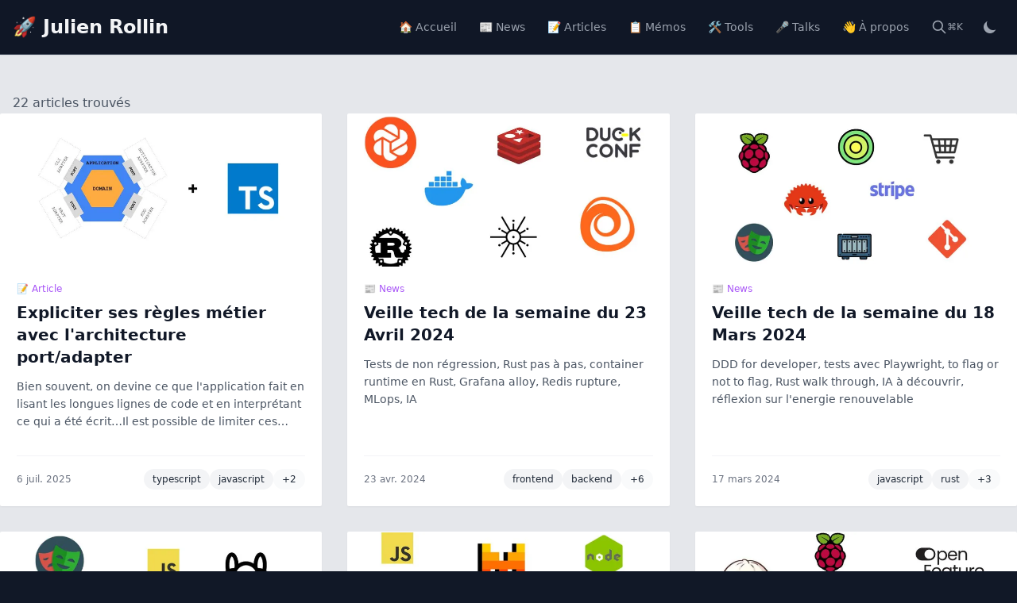

--- FILE ---
content_type: text/html; charset=utf-8
request_url: https://www.julienrollin.com/tags/javascript
body_size: 13395
content:
<!DOCTYPE html><html lang="fr" class="scroll-smooth"> <head><meta charset="UTF-8"><meta name="viewport" content="width=device-width"><meta name="generator" content="Astro v5.16.8"><title>Articles avec le tag : Javascript | Julien Rollin</title><meta name="description"><!-- Open Graph / Facebook --><meta property="og:type" content="website"><meta property="og:url" content="https://www.julienrollin.com/tags/javascript/"><meta property="og:title" content="Articles avec le tag : Javascript | Julien Rollin"><meta property="og:description"><meta property="og:image" content="https://www.julienrollin.com/media/portrait_carre.jpg"><!-- Twitter --><meta name="twitter:card" content="summary_large_image"><meta name="twitter:title" content="Articles avec le tag : Javascript | Julien Rollin"><meta name="twitter:description"><meta name="twitter:image" content="https://www.julienrollin.com/media/portrait_carre.jpg"><!-- Favicon --><link rel="icon" type="image/x-icon" href="/favicon.ico"><link rel="sitemap" href="/sitemap-index.xml"><link rel="alternate" type="application/rss+xml" title="Articles avec le tag : Javascript" href="https://www.julienrollin.com/rss.xml"><!-- Canonical URL --><link rel="canonical" href="https://www.julienrollin.com/tags/javascript/"><!-- Fonts --><link rel="preconnect" href="https://fonts.googleapis.com"><link rel="preconnect" href="https://fonts.gstatic.com" crossorigin><link href="https://fonts.googleapis.com/css2?family=Inter:wght@400;500;600;700&display=swap" rel="stylesheet"><!-- Global CSS --><vercel-analytics data-props="{}" data-params="{&#34;tag&#34;:&#34;javascript&#34;}" data-pathname="/tags/javascript/"></vercel-analytics> <script type="module">var f="@vercel/analytics",l="1.5.0",w=()=>{window.va||(window.va=function(...r){(window.vaq=window.vaq||[]).push(r)})};function d(){return typeof window<"u"}function u(){try{const e="production"}catch{}return"production"}function v(e="auto"){if(e==="auto"){window.vam=u();return}window.vam=e}function m(){return(d()?window.vam:u())||"production"}function c(){return m()==="development"}function b(e,r){if(!e||!r)return e;let n=e;try{const t=Object.entries(r);for(const[a,i]of t)if(!Array.isArray(i)){const o=s(i);o.test(n)&&(n=n.replace(o,`/[${a}]`))}for(const[a,i]of t)if(Array.isArray(i)){const o=s(i.join("/"));o.test(n)&&(n=n.replace(o,`/[...${a}]`))}return n}catch{return e}}function s(e){return new RegExp(`/${h(e)}(?=[/?#]|$)`)}function h(e){return e.replace(/[.*+?^${}()|[\]\\]/g,"\\$&")}function y(e){return e.scriptSrc?e.scriptSrc:c()?"https://va.vercel-scripts.com/v1/script.debug.js":e.basePath?`${e.basePath}/insights/script.js`:"/_vercel/insights/script.js"}function g(e={debug:!0}){var r;if(!d())return;v(e.mode),w(),e.beforeSend&&((r=window.va)==null||r.call(window,"beforeSend",e.beforeSend));const n=y(e);if(document.head.querySelector(`script[src*="${n}"]`))return;const t=document.createElement("script");t.src=n,t.defer=!0,t.dataset.sdkn=f+(e.framework?`/${e.framework}`:""),t.dataset.sdkv=l,e.disableAutoTrack&&(t.dataset.disableAutoTrack="1"),e.endpoint?t.dataset.endpoint=e.endpoint:e.basePath&&(t.dataset.endpoint=`${e.basePath}/insights`),e.dsn&&(t.dataset.dsn=e.dsn),t.onerror=()=>{const a=c()?"Please check if any ad blockers are enabled and try again.":"Be sure to enable Web Analytics for your project and deploy again. See https://vercel.com/docs/analytics/quickstart for more information.";console.log(`[Vercel Web Analytics] Failed to load script from ${n}. ${a}`)},c()&&e.debug===!1&&(t.dataset.debug="false"),document.head.appendChild(t)}function p({route:e,path:r}){var n;(n=window.va)==null||n.call(window,"pageview",{route:e,path:r})}function k(){try{return}catch{}}customElements.define("vercel-analytics",class extends HTMLElement{constructor(){super();try{const r=JSON.parse(this.dataset.props??"{}"),n=JSON.parse(this.dataset.params??"{}");g({...r,disableAutoTrack:!0,framework:"astro",basePath:k(),beforeSend:window.webAnalyticsBeforeSend});const t=this.dataset.pathname;p({route:b(t??"",n),path:t})}catch(r){throw new Error(`Failed to parse WebAnalytics properties: ${r}`)}}});</script><link rel="stylesheet" href="/_astro/_category_.w5tPL60-.css">
<style>:where([data-astro-image]){-o-object-fit:var(--fit);object-fit:var(--fit);-o-object-position:var(--pos);object-position:var(--pos);height:auto}:where([data-astro-image=full-width]){width:100%}:where([data-astro-image=constrained]){max-width:100%}
</style></head> <body class="bg-surface text-text"> <div class="min-h-screen flex flex-col"> <a href="#main-content" class="sr-only focus:not-sr-only focus:absolute focus:top-2 focus:left-2 focus:z-[60] focus:px-4 focus:py-2 focus:bg-primary focus:text-white focus:rounded-md" data-astro-cid-3ef6ksr2>
Skip to main content
</a> <header class="border-b border-border bg-surface/80 backdrop-blur-sm sticky top-0 z-50 shadow-sm" data-astro-cid-3ef6ksr2> <div class="container mx-auto px-4 py-4" data-astro-cid-3ef6ksr2> <nav class="flex justify-between items-center" data-astro-cid-3ef6ksr2> <!-- Logo --> <a href="/" class="header-link no-underline text-2xl font-bold text-text hover:brightness-125 transition-all duration-200" data-astro-cid-3ef6ksr2>
🚀 Julien Rollin
</a> <!-- Desktop Navigation --> <div class="hidden md:flex items-center space-x-1" data-astro-cid-3ef6ksr2> <a href="/" class="header-link no-underline px-3 py-2 rounded-md text-sm font-medium transition-all duration-200 text-text-muted hover:text-text" data-astro-cid-3ef6ksr2> 🏠 Accueil </a><a href="/categories/news" class="header-link no-underline px-3 py-2 rounded-md text-sm font-medium transition-all duration-200 text-text-muted hover:text-text" data-astro-cid-3ef6ksr2> 📰 News </a><a href="/categories/article" class="header-link no-underline px-3 py-2 rounded-md text-sm font-medium transition-all duration-200 text-text-muted hover:text-text" data-astro-cid-3ef6ksr2> 📝 Articles </a><a href="/categories/memo" class="header-link no-underline px-3 py-2 rounded-md text-sm font-medium transition-all duration-200 text-text-muted hover:text-text" data-astro-cid-3ef6ksr2> 📋 Mémos </a><a href="/pages/tooling" class="header-link no-underline px-3 py-2 rounded-md text-sm font-medium transition-all duration-200 text-text-muted hover:text-text" data-astro-cid-3ef6ksr2> 🛠️ Tools </a><a href="/categories/talk" class="header-link no-underline px-3 py-2 rounded-md text-sm font-medium transition-all duration-200 text-text-muted hover:text-text" data-astro-cid-3ef6ksr2> 🎤 Talks </a><a href="/pages/a-propos" class="header-link no-underline px-3 py-2 rounded-md text-sm font-medium transition-all duration-200 text-text-muted hover:text-text" data-astro-cid-3ef6ksr2> 👋 À propos </a> <!-- Search Button --> <button data-open-search class="flex items-center gap-2 px-3 py-2 text-sm font-medium text-text-muted hover:text-text transition-all duration-200 group !bg-transparent !border-0" aria-label="Open search" data-astro-cid-3ef6ksr2> <svg class="w-5 h-5" fill="none" stroke="currentColor" viewBox="0 0 24 24" aria-hidden="true" data-astro-cid-3ef6ksr2> <path stroke-linecap="round" stroke-linejoin="round" stroke-width="2" d="M21 21l-6-6m2-5a7 7 0 11-14 0 7 7 0 0114 0z" data-astro-cid-3ef6ksr2></path> </svg> <span class="text-xs text-text-muted group-hover:text-text transition-colors" data-astro-cid-3ef6ksr2>⌘K</span> </button> <!-- Theme Toggle --> <div class="flex items-center h-full" data-astro-cid-3ef6ksr2> <button id="desktop-theme-toggle" class="theme-toggle no-underline p-2 text-sm font-medium transition-all duration-200 text-text-muted hover:text-primary flex items-center justify-center h-full !bg-transparent !border-0 focus:!bg-transparent hover:!bg-transparent active:!bg-transparent focus:!shadow-none" aria-label="Toggle dark/light mode"> <svg class="w-5 h-5 dark:hidden" fill="currentColor" viewBox="0 0 20 20" aria-hidden="true"> <path d="M17.293 13.293A8 8 0 016.707 2.707a8.001 8.001 0 1010.586 10.586z"></path> </svg> <svg class="w-5 h-5 hidden dark:block" fill="currentColor" viewBox="0 0 20 20" aria-hidden="true"> <path fill-rule="evenodd" d="M10 2a1 1 0 011 1v1a1 1 0 11-2 0V3a1 1 0 011-1zm4 8a4 4 0 11-8 0 4 4 0 018 0zm-.464 4.95l.707.707a1 1 0 001.414-1.414l-.707-.707a1 1 0 00-1.414 1.414zm2.12-10.607a1 1 0 010 1.414l-.706.707a1 1 0 11-1.414-1.414l.707-.707a1 1 0 011.414 0zM17 11a1 1 0 100-2h-1a1 1 0 100 2h1zm-7 4a1 1 0 011 1v1a1 1 0 11-2 0v-1a1 1 0 011-1zM5.05 6.464A1 1 0 106.465 5.05l-.708-.707a1 1 0 00-1.414 1.414l.707.707zm1.414 8.486l-.707.707a1 1 0 01-1.414-1.414l.707-.707a1 1 0 011.414 1.414zM4 11a1 1 0 100-2H3a1 1 0 000 2h1z" clip-rule="evenodd"></path> </svg> </button> <script type="module">if(typeof window<"u"){const e=document.documentElement;localStorage.getItem("theme")==="light"?e.classList.remove("dark"):e.classList.add("dark"),document.querySelectorAll(".theme-toggle").forEach(t=>{t.addEventListener("click",s=>{s.preventDefault(),e.classList.toggle("dark");const l=e.classList.contains("dark");localStorage.setItem("theme",l?"dark":"light")})})}</script> </div> </div> <!-- Mobile Menu Button --> <div class="md:hidden flex items-center space-x-3" data-astro-cid-3ef6ksr2> <!-- Mobile Search Button --> <button data-open-search class="no-underline text-text-muted hover:text-primary focus:outline-none transition-colors p-2 !bg-transparent !border-0" aria-label="Open search" data-astro-cid-3ef6ksr2> <svg class="w-6 h-6" fill="none" stroke="currentColor" viewBox="0 0 24 24" aria-hidden="true" data-astro-cid-3ef6ksr2> <path stroke-linecap="round" stroke-linejoin="round" stroke-width="2" d="M21 21l-6-6m2-5a7 7 0 11-14 0 7 7 0 0114 0z" data-astro-cid-3ef6ksr2></path> </svg> </button> <button id="mobile-theme-toggle" class="theme-toggle no-underline p-2 text-sm font-medium transition-all duration-200 text-text-muted hover:text-primary flex items-center justify-center h-full !bg-transparent !border-0 focus:!bg-transparent hover:!bg-transparent active:!bg-transparent focus:!shadow-none" aria-label="Toggle dark/light mode"> <svg class="w-5 h-5 dark:hidden" fill="currentColor" viewBox="0 0 20 20" aria-hidden="true"> <path d="M17.293 13.293A8 8 0 016.707 2.707a8.001 8.001 0 1010.586 10.586z"></path> </svg> <svg class="w-5 h-5 hidden dark:block" fill="currentColor" viewBox="0 0 20 20" aria-hidden="true"> <path fill-rule="evenodd" d="M10 2a1 1 0 011 1v1a1 1 0 11-2 0V3a1 1 0 011-1zm4 8a4 4 0 11-8 0 4 4 0 018 0zm-.464 4.95l.707.707a1 1 0 001.414-1.414l-.707-.707a1 1 0 00-1.414 1.414zm2.12-10.607a1 1 0 010 1.414l-.706.707a1 1 0 11-1.414-1.414l.707-.707a1 1 0 011.414 0zM17 11a1 1 0 100-2h-1a1 1 0 100 2h1zm-7 4a1 1 0 011 1v1a1 1 0 11-2 0v-1a1 1 0 011-1zM5.05 6.464A1 1 0 106.465 5.05l-.708-.707a1 1 0 00-1.414 1.414l.707.707zm1.414 8.486l-.707.707a1 1 0 01-1.414-1.414l.707-.707a1 1 0 011.414 1.414zM4 11a1 1 0 100-2H3a1 1 0 000 2h1z" clip-rule="evenodd"></path> </svg> </button>  <button id="mobile-menu-button" class="no-underline text-text-muted hover:text-primary focus:outline-none transition-colors p-2 !bg-transparent !border-0 focus:!bg-transparent hover:!bg-transparent active:!bg-transparent focus:!shadow-none" aria-label="Toggle menu" aria-expanded="false" data-astro-cid-3ef6ksr2> <svg id="menu-icon" class="w-6 h-6" fill="none" stroke="currentColor" viewBox="0 0 24 24" aria-hidden="true" data-astro-cid-3ef6ksr2> <path stroke-linecap="round" stroke-linejoin="round" stroke-width="2" d="M4 6h16M4 12h16M4 18h16" data-astro-cid-3ef6ksr2></path> </svg> </button> </div> </nav> <!-- Mobile Menu --> <div id="mobile-menu" class="hidden md:hidden absolute left-0 right-0 top-full bg-surface border-t border-border shadow-lg transition-all duration-300 ease-in-out" style="max-height: 0; overflow: hidden;" data-astro-cid-3ef6ksr2> <div class="container mx-auto px-4 py-3" data-astro-cid-3ef6ksr2> <nav class="flex flex-col space-y-3" data-astro-cid-3ef6ksr2> <a href="/" class="header-link no-underline px-4 py-3 rounded-md text-base font-medium transition-all duration-200 text-text-muted hover:bg-surface-hover" data-astro-cid-3ef6ksr2> 🏠 Accueil </a><a href="/categories/news" class="header-link no-underline px-4 py-3 rounded-md text-base font-medium transition-all duration-200 text-text-muted hover:bg-surface-hover" data-astro-cid-3ef6ksr2> 📰 News </a><a href="/categories/article" class="header-link no-underline px-4 py-3 rounded-md text-base font-medium transition-all duration-200 text-text-muted hover:bg-surface-hover" data-astro-cid-3ef6ksr2> 📝 Articles </a><a href="/categories/memo" class="header-link no-underline px-4 py-3 rounded-md text-base font-medium transition-all duration-200 text-text-muted hover:bg-surface-hover" data-astro-cid-3ef6ksr2> 📋 Mémos </a><a href="/pages/tooling" class="header-link no-underline px-4 py-3 rounded-md text-base font-medium transition-all duration-200 text-text-muted hover:bg-surface-hover" data-astro-cid-3ef6ksr2> 🛠️ Tools </a><a href="/categories/talk" class="header-link no-underline px-4 py-3 rounded-md text-base font-medium transition-all duration-200 text-text-muted hover:bg-surface-hover" data-astro-cid-3ef6ksr2> 🎤 Talks </a><a href="/pages/a-propos" class="header-link no-underline px-4 py-3 rounded-md text-base font-medium transition-all duration-200 text-text-muted hover:bg-surface-hover" data-astro-cid-3ef6ksr2> 👋 À propos </a> </nav> </div> </div> </div> </header> <!-- Search Modal --> <!-- Modal Backdrop --><div id="search-modal-backdrop" class="fixed inset-0 bg-black/60 z-[100] hidden transition-opacity duration-200 opacity-0" aria-hidden="true"></div> <!-- Modal Container --> <div id="search-modal" class="fixed inset-0 z-[101] hidden items-center justify-center p-4 md:p-4 p-2 transition-all duration-200 opacity-0 scale-95" role="dialog" aria-modal="true" aria-labelledby="search-modal-title"> <!-- Modal Content --> <div class="relative w-full md:max-w-[80vw] max-w-[calc(100vw-1rem)] max-h-[90vh] md:max-h-[80vh] bg-surface border border-border rounded-lg shadow-2xl flex flex-col overflow-hidden"> <!-- Modal Header --> <div class="flex items-center justify-between px-4 md:px-6 py-3 md:py-4 border-b border-border"> <h2 id="search-modal-title" class="text-base md:text-lg font-semibold text-text">Search</h2> <button id="close-search-modal" class="p-2 text-text-muted hover:text-text transition-colors focus:outline-none !bg-transparent" aria-label="Close search"> <svg class="w-5 h-5" fill="none" stroke="currentColor" viewBox="0 0 24 24"> <path stroke-linecap="round" stroke-linejoin="round" stroke-width="2" d="M6 18L18 6M6 6l12 12"></path> </svg> </button> </div> <!-- Search Content --> <div class="flex-1 overflow-y-auto px-4 md:px-6 pt-4 md:pt-6 pb-3 md:pb-4"> <div id="modal-search" class="pagefind-ui modal-search pagefind-init" data-pagefind-ui data-bundle-path="/pagefind/" data-ui-options="{&#34;showImages&#34;:false}"></div> <script type="module" src="/_astro/Search.astro_astro_type_script_index_0_lang.mkdr79ir.js"></script> </div> </div> </div> <script type="module">if(typeof window<"u"){let a=function(){s&&t&&(document.body.style.overflow="hidden",s.classList.remove("hidden"),t.classList.remove("hidden"),t.classList.add("flex"),setTimeout(()=>{s.classList.remove("opacity-0"),t.classList.remove("opacity-0","scale-95"),t.classList.add("opacity-100","scale-100")},10),setTimeout(()=>{const e=t.querySelector('input[type="text"]');e&&e.focus()},100))},o=function(){s&&t&&(s.classList.add("opacity-0"),t.classList.add("opacity-0","scale-95"),t.classList.remove("opacity-100","scale-100"),setTimeout(()=>{s.classList.add("hidden"),t.classList.add("hidden"),t.classList.remove("flex"),document.body.style.overflow=""},200))};const s=document.getElementById("search-modal-backdrop"),t=document.getElementById("search-modal"),c=document.getElementById("close-search-modal");document.querySelectorAll("[data-open-search]").forEach(e=>{e.addEventListener("click",n=>{n.preventDefault(),a()})}),c&&c.addEventListener("click",o),s&&s.addEventListener("click",o),document.addEventListener("keydown",e=>{e.key==="Escape"&&t&&!t.classList.contains("hidden")&&o()}),document.addEventListener("keydown",e=>{if((e.metaKey||e.ctrlKey)&&e.key==="k"){const n=e.target;if(n.tagName==="INPUT"||n.tagName==="TEXTAREA")return;e.preventDefault(),a()}}),t&&t.addEventListener("keydown",e=>{if(e.key==="Tab"){const n=t.querySelectorAll('button, [href], input, select, textarea, [tabindex]:not([tabindex="-1"])'),d=n[0],i=n[n.length-1];e.shiftKey?document.activeElement===d&&(e.preventDefault(),i.focus()):document.activeElement===i&&(e.preventDefault(),d.focus())}})}</script>  <script type="module">if(typeof window<"u"){const i=document.getElementById("mobile-menu-button"),t=document.getElementById("mobile-menu"),s=document.getElementById("menu-icon");if(i&&t&&s){const d="M4 6h16M4 12h16M4 18h16",c="M6 18L18 6M6 6l12 12",e=s.querySelector("path");i.addEventListener("click",()=>{const n=i.getAttribute("aria-expanded")==="true";t.classList.toggle("hidden"),i.setAttribute("aria-expanded",String(!n)),n?(e&&e.setAttribute("d",d),t.style.maxHeight="0"):(e&&e.setAttribute("d",c),t.style.maxHeight=t.scrollHeight+"px")}),document.addEventListener("click",n=>{const a=n.target;!i.contains(a)&&!t.contains(a)&&(t.classList.add("hidden"),i.setAttribute("aria-expanded","false"),e&&e.setAttribute("d",d),t.style.maxHeight="0")}),t.querySelectorAll("a").forEach(n=>{n.addEventListener("click",()=>{t.classList.add("hidden"),i.setAttribute("aria-expanded","false"),e&&e.setAttribute("d",d),t.style.maxHeight="0"})})}}</script> <main class="flex-grow bg-surface">  <div class="py-12 bg-surface-alt dark:bg-surface"> <div class="container mx-auto"> <p class="text-gray-600 dark:text-gray-400"> 22 articles trouvés </p> </div> <div class="grid gap-8 md:grid-cols-2 lg:grid-cols-3"> <article class="relative group" data-key="expliciter-regles-metier-avec-architecture-port-adapter"> <a href="/posts/expliciter-regles-metier-avec-architecture-port-adapter/" class="block group-hover:no-underline h-full"> <div class="bg-white dark:bg-gray-900 rounded-sm overflow-hidden shadow-sm hover:shadow-lg transition-all duration-300 h-full flex flex-col border border-transparent dark:border-gray-700 hover:border-purple-200 dark:hover:border-purple-900 group-hover:-translate-y-1"> <div class="h-48 overflow-hidden"> <div class="overflow-hidden w-full h-full object-cover transition-transform duration-300 group-hover:scale-105 w-full h-auto max-h-96 object-cover" style="aspect-ratio: 2:1"> <picture> <source srcset="/_astro/article-typescript-port-adapter.CYC2tjaC_ZWgqgN.avif 400w, /_astro/article-typescript-port-adapter.CYC2tjaC_Z1CAt4i.avif 600w, /_astro/article-typescript-port-adapter.CYC2tjaC_Z2iUvQM.avif 800w, /_astro/article-typescript-port-adapter.CYC2tjaC_Z86shJ.avif 960w" type="image/avif" sizes="(min-width: 768px) 800px, 100vw"><source srcset="/_astro/article-typescript-port-adapter.CYC2tjaC_2mtefz.webp 400w, /_astro/article-typescript-port-adapter.CYC2tjaC_1G9bs5.webp 600w, /_astro/article-typescript-port-adapter.CYC2tjaC_10O8EA.webp 800w, /_astro/article-typescript-port-adapter.CYC2tjaC_Z1SxVzi.webp 960w" type="image/webp" sizes="(min-width: 768px) 800px, 100vw">  <img src="/_astro/article-typescript-port-adapter.CYC2tjaC_i375f.jpg" srcset="/_astro/article-typescript-port-adapter.CYC2tjaC_1DHcFe.jpg 400w, /_astro/article-typescript-port-adapter.CYC2tjaC_Xn9RJ.jpg 600w, /_astro/article-typescript-port-adapter.CYC2tjaC_i375f.jpg 800w, /_astro/article-typescript-port-adapter.CYC2tjaC_2sRaEi.jpg 960w" alt="Expliciter ses règles métier avec l'architecture port/adapter" sizes="(min-width: 768px) 800px, 100vw" loading="lazy" decoding="async" fetchpriority="auto" style="--fit: cover; --pos: center;" data-astro-image="constrained" width="800" height="400" class="w-full h-full object-cover"> </picture> </div> </div> <div class="p-5 flex-grow flex flex-col"> <div class="flex-1"> <div class="flex flex-wrap gap-2 mb-2"> <span class="inline-flex items-center text-xs font-medium "> 📝 Article </span> </div> <h3 class="text-xl font-semibold text-gray-900 dark:text-white mb-3 group-hover:text-purple-600 dark:group-hover:text-purple-400 transition-colors duration-300"> Expliciter ses règles métier avec l&#39;architecture port/adapter </h3> <p class="text-gray-600 dark:text-gray-300 mb-4 line-clamp-3 text-sm leading-relaxed transition-colors duration-300"> Bien souvent, on devine ce que l&#39;application fait en lisant les longues lignes de code et en interprétant ce qui a été écrit…Il est possible de limiter ces problèmes dès la conception d&#39;une fonctionnalité. Danns cet article, je vais appliquer une approche d&#39;organisation de code que j&#39;affectionne particulièrement: l&#39;architecture port/adapter. </p> </div> <div class="mt-4 pt-4 border-t border-gray-100 dark:border-gray-800 transition-colors duration-300"> <div class="flex items-center justify-between"> <span class="text-xs text-gray-500 dark:text-gray-400 transition-colors duration-300"> 6 juil. 2025 </span> <div class="flex flex-wrap gap-1.5"> <span class="inline-flex items-center font-medium transition-all duration-200 !no-underline hover:!no-underline px-2.5 py-1 text-xs bg-gray-100 text-gray-800 dark:bg-gray-800 dark:text-gray-200 hover:bg-gray-200 dark:hover:bg-gray-700 rounded-full backdrop-blur-sm border border-transparent "><span class="flex items-center">typescript</span></span><span class="inline-flex items-center font-medium transition-all duration-200 !no-underline hover:!no-underline px-2.5 py-1 text-xs bg-gray-100 text-gray-800 dark:bg-gray-800 dark:text-gray-200 hover:bg-gray-200 dark:hover:bg-gray-700 rounded-full backdrop-blur-sm border border-transparent "><span class="flex items-center">javascript</span></span> <span class="inline-flex items-center font-medium transition-all duration-200 !no-underline hover:!no-underline px-2.5 py-1 text-xs bg-gray-100 text-gray-800 dark:bg-gray-800 dark:text-gray-200 hover:bg-gray-200 dark:hover:bg-gray-700 rounded-full backdrop-blur-sm border border-transparent text-gray-500 bg-gray-50 hover:bg-purple-100 dark:bg-gray-800 dark:hover:bg-purple-900/30 transition-colors duration-300"><span class="flex items-center">+2</span></span> </div> </div> </div> </div> </div> </a> </article><article class="relative group" data-key="news-tech-37"> <a href="/posts/news-tech-37/" class="block group-hover:no-underline h-full"> <div class="bg-white dark:bg-gray-900 rounded-sm overflow-hidden shadow-sm hover:shadow-lg transition-all duration-300 h-full flex flex-col border border-transparent dark:border-gray-700 hover:border-purple-200 dark:hover:border-purple-900 group-hover:-translate-y-1"> <div class="h-48 overflow-hidden"> <div class="overflow-hidden w-full h-full object-cover transition-transform duration-300 group-hover:scale-105 w-full h-auto max-h-96 object-cover" style="aspect-ratio: 2:1"> <picture> <source srcset="/_astro/news-tech-37.Bxq_Se6X_1wItdS.avif 400w, /_astro/news-tech-37.Bxq_Se6X_5daeo.avif 600w, /_astro/news-tech-37.Bxq_Se6X_Z1mi8K6.avif 800w, /_astro/news-tech-37.Bxq_Se6X_Z1vIWjl.avif 960w" type="image/avif" sizes="(min-width: 768px) 800px, 100vw"><source srcset="/_astro/news-tech-37.Bxq_Se6X_1Hk7qm.webp 400w, /_astro/news-tech-37.Bxq_Se6X_fNNqR.webp 600w, /_astro/news-tech-37.Bxq_Se6X_Z1bGuxC.webp 800w, /_astro/news-tech-37.Bxq_Se6X_Z1l8j6R.webp 960w" type="image/webp" sizes="(min-width: 768px) 800px, 100vw">  <img src="/_astro/news-tech-37.Bxq_Se6X_Z16oJP9.jpg" srcset="/_astro/news-tech-37.Bxq_Se6X_1MBR8P.jpg 400w, /_astro/news-tech-37.Bxq_Se6X_l6y9l.jpg 600w, /_astro/news-tech-37.Bxq_Se6X_Z16oJP9.jpg 800w, /_astro/news-tech-37.Bxq_Se6X_Z1fPyoo.jpg 960w" alt="Veille tech de la semaine du 23 Avril 2024" sizes="(min-width: 768px) 800px, 100vw" loading="lazy" decoding="async" fetchpriority="auto" style="--fit: cover; --pos: center;" data-astro-image="constrained" width="800" height="400" class="w-full h-full object-cover"> </picture> </div> </div> <div class="p-5 flex-grow flex flex-col"> <div class="flex-1"> <div class="flex flex-wrap gap-2 mb-2"> <span class="inline-flex items-center text-xs font-medium "> 📰 News </span> </div> <h3 class="text-xl font-semibold text-gray-900 dark:text-white mb-3 group-hover:text-purple-600 dark:group-hover:text-purple-400 transition-colors duration-300"> Veille tech de la semaine du 23 Avril 2024 </h3> <p class="text-gray-600 dark:text-gray-300 mb-4 line-clamp-3 text-sm leading-relaxed transition-colors duration-300"> Tests de non régression, Rust pas à pas, container runtime en Rust, Grafana alloy, Redis rupture, MLops, IA </p> </div> <div class="mt-4 pt-4 border-t border-gray-100 dark:border-gray-800 transition-colors duration-300"> <div class="flex items-center justify-between"> <span class="text-xs text-gray-500 dark:text-gray-400 transition-colors duration-300"> 23 avr. 2024 </span> <div class="flex flex-wrap gap-1.5"> <span class="inline-flex items-center font-medium transition-all duration-200 !no-underline hover:!no-underline px-2.5 py-1 text-xs bg-gray-100 text-gray-800 dark:bg-gray-800 dark:text-gray-200 hover:bg-gray-200 dark:hover:bg-gray-700 rounded-full backdrop-blur-sm border border-transparent "><span class="flex items-center">frontend</span></span><span class="inline-flex items-center font-medium transition-all duration-200 !no-underline hover:!no-underline px-2.5 py-1 text-xs bg-gray-100 text-gray-800 dark:bg-gray-800 dark:text-gray-200 hover:bg-gray-200 dark:hover:bg-gray-700 rounded-full backdrop-blur-sm border border-transparent "><span class="flex items-center">backend</span></span> <span class="inline-flex items-center font-medium transition-all duration-200 !no-underline hover:!no-underline px-2.5 py-1 text-xs bg-gray-100 text-gray-800 dark:bg-gray-800 dark:text-gray-200 hover:bg-gray-200 dark:hover:bg-gray-700 rounded-full backdrop-blur-sm border border-transparent text-gray-500 bg-gray-50 hover:bg-purple-100 dark:bg-gray-800 dark:hover:bg-purple-900/30 transition-colors duration-300"><span class="flex items-center">+6</span></span> </div> </div> </div> </div> </div> </a> </article><article class="relative group" data-key="news-tech-36"> <a href="/posts/news-tech-36/" class="block group-hover:no-underline h-full"> <div class="bg-white dark:bg-gray-900 rounded-sm overflow-hidden shadow-sm hover:shadow-lg transition-all duration-300 h-full flex flex-col border border-transparent dark:border-gray-700 hover:border-purple-200 dark:hover:border-purple-900 group-hover:-translate-y-1"> <div class="h-48 overflow-hidden"> <div class="overflow-hidden w-full h-full object-cover transition-transform duration-300 group-hover:scale-105 w-full h-auto max-h-96 object-cover" style="aspect-ratio: 2:1"> <picture> <source srcset="/_astro/news-tech-36.CM307w2g_2oho7K.avif 400w, /_astro/news-tech-36.CM307w2g_VL58g.avif 600w, /_astro/news-tech-36.CM307w2g_ZuJdQe.avif 800w, /_astro/news-tech-36.CM307w2g_ZEb2pt.avif 960w" type="image/avif" sizes="(min-width: 768px) 800px, 100vw"><source srcset="/_astro/news-tech-36.CM307w2g_Z2vj6tH.webp 400w, /_astro/news-tech-36.CM307w2g_17mIkJ.webp 600w, /_astro/news-tech-36.CM307w2g_Zk8zDK.webp 800w, /_astro/news-tech-36.CM307w2g_Ztzod0.webp 960w" type="image/webp" sizes="(min-width: 768px) 800px, 100vw">  <img src="/_astro/news-tech-36.CM307w2g_ZePOVh.jpg" srcset="/_astro/news-tech-36.CM307w2g_Z2q1lLe.jpg 400w, /_astro/news-tech-36.CM307w2g_1cEt3d.jpg 600w, /_astro/news-tech-36.CM307w2g_ZePOVh.jpg 800w, /_astro/news-tech-36.CM307w2g_ZohDuw.jpg 960w" alt="Veille tech de la semaine du 18 Mars 2024" sizes="(min-width: 768px) 800px, 100vw" loading="lazy" decoding="async" fetchpriority="auto" style="--fit: cover; --pos: center;" data-astro-image="constrained" width="800" height="400" class="w-full h-full object-cover"> </picture> </div> </div> <div class="p-5 flex-grow flex flex-col"> <div class="flex-1"> <div class="flex flex-wrap gap-2 mb-2"> <span class="inline-flex items-center text-xs font-medium "> 📰 News </span> </div> <h3 class="text-xl font-semibold text-gray-900 dark:text-white mb-3 group-hover:text-purple-600 dark:group-hover:text-purple-400 transition-colors duration-300"> Veille tech de la semaine du 18 Mars 2024 </h3> <p class="text-gray-600 dark:text-gray-300 mb-4 line-clamp-3 text-sm leading-relaxed transition-colors duration-300"> DDD for developer, tests avec Playwright, to flag or not to flag, Rust walk through, IA à découvrir, réflexion sur l&#39;energie renouvelable </p> </div> <div class="mt-4 pt-4 border-t border-gray-100 dark:border-gray-800 transition-colors duration-300"> <div class="flex items-center justify-between"> <span class="text-xs text-gray-500 dark:text-gray-400 transition-colors duration-300"> 17 mars 2024 </span> <div class="flex flex-wrap gap-1.5"> <span class="inline-flex items-center font-medium transition-all duration-200 !no-underline hover:!no-underline px-2.5 py-1 text-xs bg-gray-100 text-gray-800 dark:bg-gray-800 dark:text-gray-200 hover:bg-gray-200 dark:hover:bg-gray-700 rounded-full backdrop-blur-sm border border-transparent "><span class="flex items-center">javascript</span></span><span class="inline-flex items-center font-medium transition-all duration-200 !no-underline hover:!no-underline px-2.5 py-1 text-xs bg-gray-100 text-gray-800 dark:bg-gray-800 dark:text-gray-200 hover:bg-gray-200 dark:hover:bg-gray-700 rounded-full backdrop-blur-sm border border-transparent "><span class="flex items-center">rust</span></span> <span class="inline-flex items-center font-medium transition-all duration-200 !no-underline hover:!no-underline px-2.5 py-1 text-xs bg-gray-100 text-gray-800 dark:bg-gray-800 dark:text-gray-200 hover:bg-gray-200 dark:hover:bg-gray-700 rounded-full backdrop-blur-sm border border-transparent text-gray-500 bg-gray-50 hover:bg-purple-100 dark:bg-gray-800 dark:hover:bg-purple-900/30 transition-colors duration-300"><span class="flex items-center">+3</span></span> </div> </div> </div> </div> </div> </a> </article><article class="relative group" data-key="news-tech-35"> <a href="/posts/news-tech-35/" class="block group-hover:no-underline h-full"> <div class="bg-white dark:bg-gray-900 rounded-sm overflow-hidden shadow-sm hover:shadow-lg transition-all duration-300 h-full flex flex-col border border-transparent dark:border-gray-700 hover:border-purple-200 dark:hover:border-purple-900 group-hover:-translate-y-1"> <div class="h-48 overflow-hidden"> <div class="overflow-hidden w-full h-full object-cover transition-transform duration-300 group-hover:scale-105 w-full h-auto max-h-96 object-cover" style="aspect-ratio: 2:1"> <picture> <source srcset="/_astro/news-tech-35.CMCIgYyt_Z1adWCW.avif 400w, /_astro/news-tech-35.CMCIgYyt_2srRbu.avif 600w, /_astro/news-tech-35.CMCIgYyt_10Vyc0.avif 800w, /_astro/news-tech-35.CMCIgYyt_QuJCK.avif 960w" type="image/avif" sizes="(min-width: 768px) 800px, 100vw"><source srcset="/_astro/news-tech-35.CMCIgYyt_ZYCjqt.webp 400w, /_astro/news-tech-35.CMCIgYyt_Z2r8CpX.webp 600w, /_astro/news-tech-35.CMCIgYyt_1bxcot.webp 800w, /_astro/news-tech-35.CMCIgYyt_126nPe.webp 960w" type="image/webp" sizes="(min-width: 768px) 800px, 100vw">  <img src="/_astro/news-tech-35.CMCIgYyt_1gOW6W.jpg" srcset="/_astro/news-tech-35.CMCIgYyt_ZTkyI0.jpg 400w, /_astro/news-tech-35.CMCIgYyt_Z2lPRHu.jpg 600w, /_astro/news-tech-35.CMCIgYyt_1gOW6W.jpg 800w, /_astro/news-tech-35.CMCIgYyt_17o8xH.jpg 960w" alt="Veille tech de la semaine du 11 Mars 2024" sizes="(min-width: 768px) 800px, 100vw" loading="lazy" decoding="async" fetchpriority="auto" style="--fit: cover; --pos: center;" data-astro-image="constrained" width="800" height="400" class="w-full h-full object-cover"> </picture> </div> </div> <div class="p-5 flex-grow flex flex-col"> <div class="flex-1"> <div class="flex flex-wrap gap-2 mb-2"> <span class="inline-flex items-center text-xs font-medium "> 📰 News </span> </div> <h3 class="text-xl font-semibold text-gray-900 dark:text-white mb-3 group-hover:text-purple-600 dark:group-hover:text-purple-400 transition-colors duration-300"> Veille tech de la semaine du 11 Mars 2024 </h3> <p class="text-gray-600 dark:text-gray-300 mb-4 line-clamp-3 text-sm leading-relaxed transition-colors duration-300"> Eloquent JS 4th, Playwright, ArchUnit pour Typescript, Algo circular buffer, Microservices, ollama et models llm opensource, IA et la politique ? </p> </div> <div class="mt-4 pt-4 border-t border-gray-100 dark:border-gray-800 transition-colors duration-300"> <div class="flex items-center justify-between"> <span class="text-xs text-gray-500 dark:text-gray-400 transition-colors duration-300"> 11 mars 2024 </span> <div class="flex flex-wrap gap-1.5"> <span class="inline-flex items-center font-medium transition-all duration-200 !no-underline hover:!no-underline px-2.5 py-1 text-xs bg-gray-100 text-gray-800 dark:bg-gray-800 dark:text-gray-200 hover:bg-gray-200 dark:hover:bg-gray-700 rounded-full backdrop-blur-sm border border-transparent "><span class="flex items-center">javascript</span></span><span class="inline-flex items-center font-medium transition-all duration-200 !no-underline hover:!no-underline px-2.5 py-1 text-xs bg-gray-100 text-gray-800 dark:bg-gray-800 dark:text-gray-200 hover:bg-gray-200 dark:hover:bg-gray-700 rounded-full backdrop-blur-sm border border-transparent "><span class="flex items-center">rust</span></span> <span class="inline-flex items-center font-medium transition-all duration-200 !no-underline hover:!no-underline px-2.5 py-1 text-xs bg-gray-100 text-gray-800 dark:bg-gray-800 dark:text-gray-200 hover:bg-gray-200 dark:hover:bg-gray-700 rounded-full backdrop-blur-sm border border-transparent text-gray-500 bg-gray-50 hover:bg-purple-100 dark:bg-gray-800 dark:hover:bg-purple-900/30 transition-colors duration-300"><span class="flex items-center">+1</span></span> </div> </div> </div> </div> </div> </a> </article><article class="relative group" data-key="news-tech-34"> <a href="/posts/news-tech-34/" class="block group-hover:no-underline h-full"> <div class="bg-white dark:bg-gray-900 rounded-sm overflow-hidden shadow-sm hover:shadow-lg transition-all duration-300 h-full flex flex-col border border-transparent dark:border-gray-700 hover:border-purple-200 dark:hover:border-purple-900 group-hover:-translate-y-1"> <div class="h-48 overflow-hidden"> <div class="overflow-hidden w-full h-full object-cover transition-transform duration-300 group-hover:scale-105 w-full h-auto max-h-96 object-cover" style="aspect-ratio: 2:1"> <picture> <source srcset="/_astro/news-tech-34.CiXekJLD_ij6VI.avif 400w, /_astro/news-tech-34.CiXekJLD_Z19cc2L.avif 600w, /_astro/news-tech-34.CiXekJLD_2ttCLF.avif 800w, /_astro/news-tech-34.CiXekJLD_2k2Odq.avif 960w" type="image/avif" sizes="(min-width: 768px) 800px, 100vw"><source srcset="/_astro/news-tech-34.CiXekJLD_sTK9c.webp 400w, /_astro/news-tech-34.CiXekJLD_ZXAxPi.webp 600w, /_astro/news-tech-34.CiXekJLD_Z2q6QOM.webp 800w, /_astro/news-tech-34.CiXekJLD_2uDspT.webp 960w" type="image/webp" sizes="(min-width: 768px) 800px, 100vw">  <img src="/_astro/news-tech-34.CiXekJLD_Z2kO77j.jpg" srcset="/_astro/news-tech-34.CiXekJLD_ycuQF.jpg 400w, /_astro/news-tech-34.CiXekJLD_ZSiN7O.jpg 600w, /_astro/news-tech-34.CiXekJLD_Z2kO77j.jpg 800w, /_astro/news-tech-34.CiXekJLD_Z2ufUFy.jpg 960w" alt="Veille tech de la semaine du 26 Février 2024" sizes="(min-width: 768px) 800px, 100vw" loading="lazy" decoding="async" fetchpriority="auto" style="--fit: cover; --pos: center;" data-astro-image="constrained" width="800" height="400" class="w-full h-full object-cover"> </picture> </div> </div> <div class="p-5 flex-grow flex flex-col"> <div class="flex-1"> <div class="flex flex-wrap gap-2 mb-2"> <span class="inline-flex items-center text-xs font-medium "> 📰 News </span> </div> <h3 class="text-xl font-semibold text-gray-900 dark:text-white mb-3 group-hover:text-purple-600 dark:group-hover:text-purple-400 transition-colors duration-300"> Veille tech de la semaine du 26 Février 2024 </h3> <p class="text-gray-600 dark:text-gray-300 mb-4 line-clamp-3 text-sm leading-relaxed transition-colors duration-300"> PandaCSS, React, Node and Ts in 2024, Parser, performances, websockets, Tensorflow, CRDT avec Rust, LLM avec Mistral IA,  enjeux sociétaux des assistants IA et jeux de données </p> </div> <div class="mt-4 pt-4 border-t border-gray-100 dark:border-gray-800 transition-colors duration-300"> <div class="flex items-center justify-between"> <span class="text-xs text-gray-500 dark:text-gray-400 transition-colors duration-300"> 26 févr. 2024 </span> <div class="flex flex-wrap gap-1.5"> <span class="inline-flex items-center font-medium transition-all duration-200 !no-underline hover:!no-underline px-2.5 py-1 text-xs bg-gray-100 text-gray-800 dark:bg-gray-800 dark:text-gray-200 hover:bg-gray-200 dark:hover:bg-gray-700 rounded-full backdrop-blur-sm border border-transparent "><span class="flex items-center">javascript</span></span><span class="inline-flex items-center font-medium transition-all duration-200 !no-underline hover:!no-underline px-2.5 py-1 text-xs bg-gray-100 text-gray-800 dark:bg-gray-800 dark:text-gray-200 hover:bg-gray-200 dark:hover:bg-gray-700 rounded-full backdrop-blur-sm border border-transparent "><span class="flex items-center">rust</span></span> <span class="inline-flex items-center font-medium transition-all duration-200 !no-underline hover:!no-underline px-2.5 py-1 text-xs bg-gray-100 text-gray-800 dark:bg-gray-800 dark:text-gray-200 hover:bg-gray-200 dark:hover:bg-gray-700 rounded-full backdrop-blur-sm border border-transparent text-gray-500 bg-gray-50 hover:bg-purple-100 dark:bg-gray-800 dark:hover:bg-purple-900/30 transition-colors duration-300"><span class="flex items-center">+3</span></span> </div> </div> </div> </div> </div> </a> </article><article class="relative group" data-key="news-tech-33"> <a href="/posts/news-tech-33/" class="block group-hover:no-underline h-full"> <div class="bg-white dark:bg-gray-900 rounded-sm overflow-hidden shadow-sm hover:shadow-lg transition-all duration-300 h-full flex flex-col border border-transparent dark:border-gray-700 hover:border-purple-200 dark:hover:border-purple-900 group-hover:-translate-y-1"> <div class="h-48 overflow-hidden"> <div class="overflow-hidden w-full h-full object-cover transition-transform duration-300 group-hover:scale-105 w-full h-auto max-h-96 object-cover" style="aspect-ratio: 2:1"> <picture> <source srcset="/_astro/news-tech-33.DK7ZiBif_Z2e5ql3.avif 400w, /_astro/news-tech-33.DK7ZiBif_1oAoto.avif 600w, /_astro/news-tech-33.DK7ZiBif_Z2TTv6.avif 800w, /_astro/news-tech-33.DK7ZiBif_ZclI4l.avif 960w" type="image/avif" sizes="(min-width: 768px) 800px, 100vw"><source srcset="/_astro/news-tech-33.DK7ZiBif_Z23tM8z.webp 400w, /_astro/news-tech-33.DK7ZiBif_1zc2FR.webp 600w, /_astro/news-tech-33.DK7ZiBif_7FIGn.webp 800w, /_astro/news-tech-33.DK7ZiBif_Z1K4QR.webp 960w" type="image/webp" sizes="(min-width: 768px) 800px, 100vw">  <img src="/_astro/news-tech-33.DK7ZiBif_cXtoQ.jpg" srcset="/_astro/news-tech-33.DK7ZiBif_Z1Xc2q6.jpg 400w, /_astro/news-tech-33.DK7ZiBif_1EtMol.jpg 600w, /_astro/news-tech-33.DK7ZiBif_cXtoQ.jpg 800w, /_astro/news-tech-33.DK7ZiBif_3wEPB.jpg 960w" alt="Veille tech de la semaine du 22 Janvier 2024" sizes="(min-width: 768px) 800px, 100vw" loading="lazy" decoding="async" fetchpriority="auto" style="--fit: cover; --pos: center;" data-astro-image="constrained" width="800" height="400" class="w-full h-full object-cover"> </picture> </div> </div> <div class="p-5 flex-grow flex flex-col"> <div class="flex-1"> <div class="flex flex-wrap gap-2 mb-2"> <span class="inline-flex items-center text-xs font-medium "> 📰 News </span> </div> <h3 class="text-xl font-semibold text-gray-900 dark:text-white mb-3 group-hover:text-purple-600 dark:group-hover:text-purple-400 transition-colors duration-300"> Veille tech de la semaine du 22 Janvier 2024 </h3> <p class="text-gray-600 dark:text-gray-300 mb-4 line-clamp-3 text-sm leading-relaxed transition-colors duration-300"> ExpressJs alternatives, Rust linter, Kent Beck, FeatureFlag, Migrer PostgreSQL, Apple iCloud architecture, Rpi4, Réalité mixte et publicité </p> </div> <div class="mt-4 pt-4 border-t border-gray-100 dark:border-gray-800 transition-colors duration-300"> <div class="flex items-center justify-between"> <span class="text-xs text-gray-500 dark:text-gray-400 transition-colors duration-300"> 23 janv. 2024 </span> <div class="flex flex-wrap gap-1.5"> <span class="inline-flex items-center font-medium transition-all duration-200 !no-underline hover:!no-underline px-2.5 py-1 text-xs bg-gray-100 text-gray-800 dark:bg-gray-800 dark:text-gray-200 hover:bg-gray-200 dark:hover:bg-gray-700 rounded-full backdrop-blur-sm border border-transparent "><span class="flex items-center">javascript</span></span><span class="inline-flex items-center font-medium transition-all duration-200 !no-underline hover:!no-underline px-2.5 py-1 text-xs bg-gray-100 text-gray-800 dark:bg-gray-800 dark:text-gray-200 hover:bg-gray-200 dark:hover:bg-gray-700 rounded-full backdrop-blur-sm border border-transparent "><span class="flex items-center">rust</span></span> <span class="inline-flex items-center font-medium transition-all duration-200 !no-underline hover:!no-underline px-2.5 py-1 text-xs bg-gray-100 text-gray-800 dark:bg-gray-800 dark:text-gray-200 hover:bg-gray-200 dark:hover:bg-gray-700 rounded-full backdrop-blur-sm border border-transparent text-gray-500 bg-gray-50 hover:bg-purple-100 dark:bg-gray-800 dark:hover:bg-purple-900/30 transition-colors duration-300"><span class="flex items-center">+2</span></span> </div> </div> </div> </div> </div> </a> </article><article class="relative group" data-key="news-tech-32"> <a href="/posts/news-tech-32/" class="block group-hover:no-underline h-full"> <div class="bg-white dark:bg-gray-900 rounded-sm overflow-hidden shadow-sm hover:shadow-lg transition-all duration-300 h-full flex flex-col border border-transparent dark:border-gray-700 hover:border-purple-200 dark:hover:border-purple-900 group-hover:-translate-y-1"> <div class="h-48 overflow-hidden"> <div class="overflow-hidden w-full h-full object-cover transition-transform duration-300 group-hover:scale-105 w-full h-auto max-h-96 object-cover" style="aspect-ratio: 2:1"> <picture> <source srcset="/_astro/news-tech-32.dHMQahVN_Z2npx88.avif 400w, /_astro/news-tech-32.dHMQahVN_1fghGj.avif 600w, /_astro/news-tech-32.dHMQahVN_Zcf1ib.avif 800w, /_astro/news-tech-32.dHMQahVN_ZlFOQq.avif 960w" type="image/avif" sizes="(min-width: 768px) 800px, 100vw"><source srcset="/_astro/news-tech-32.dHMQahVN_Z2cNSUE.webp 400w, /_astro/news-tech-32.dHMQahVN_1pQUSM.webp 600w, /_astro/news-tech-32.dHMQahVN_Z1Dn5H.webp 800w, /_astro/news-tech-32.dHMQahVN_Zb5bDW.webp 960w" type="image/webp" sizes="(min-width: 768px) 800px, 100vw">  <img src="/_astro/news-tech-32.dHMQahVN_3DmBL.jpg" srcset="/_astro/news-tech-32.dHMQahVN_Z27w9db.jpg 400w, /_astro/news-tech-32.dHMQahVN_1v9FBg.jpg 600w, /_astro/news-tech-32.dHMQahVN_3DmBL.jpg 800w, /_astro/news-tech-32.dHMQahVN_Z5MqVt.jpg 960w" alt="Veille tech de la semaine du 15 Janvier 2024" sizes="(min-width: 768px) 800px, 100vw" loading="lazy" decoding="async" fetchpriority="auto" style="--fit: cover; --pos: center;" data-astro-image="constrained" width="800" height="400" class="w-full h-full object-cover"> </picture> </div> </div> <div class="p-5 flex-grow flex flex-col"> <div class="flex-1"> <div class="flex flex-wrap gap-2 mb-2"> <span class="inline-flex items-center text-xs font-medium "> 📰 News </span> </div> <h3 class="text-xl font-semibold text-gray-900 dark:text-white mb-3 group-hover:text-purple-600 dark:group-hover:text-purple-400 transition-colors duration-300"> Veille tech de la semaine du 15 Janvier 2024 </h3> <p class="text-gray-600 dark:text-gray-300 mb-4 line-clamp-3 text-sm leading-relaxed transition-colors duration-300"> Js 2024, Linters, Tracing, TCP server in Rust, Elixir performances, Docker securité, conspirateurs et condensateurs </p> </div> <div class="mt-4 pt-4 border-t border-gray-100 dark:border-gray-800 transition-colors duration-300"> <div class="flex items-center justify-between"> <span class="text-xs text-gray-500 dark:text-gray-400 transition-colors duration-300"> 15 janv. 2024 </span> <div class="flex flex-wrap gap-1.5"> <span class="inline-flex items-center font-medium transition-all duration-200 !no-underline hover:!no-underline px-2.5 py-1 text-xs bg-gray-100 text-gray-800 dark:bg-gray-800 dark:text-gray-200 hover:bg-gray-200 dark:hover:bg-gray-700 rounded-full backdrop-blur-sm border border-transparent "><span class="flex items-center">javascript</span></span><span class="inline-flex items-center font-medium transition-all duration-200 !no-underline hover:!no-underline px-2.5 py-1 text-xs bg-gray-100 text-gray-800 dark:bg-gray-800 dark:text-gray-200 hover:bg-gray-200 dark:hover:bg-gray-700 rounded-full backdrop-blur-sm border border-transparent "><span class="flex items-center">rust</span></span> <span class="inline-flex items-center font-medium transition-all duration-200 !no-underline hover:!no-underline px-2.5 py-1 text-xs bg-gray-100 text-gray-800 dark:bg-gray-800 dark:text-gray-200 hover:bg-gray-200 dark:hover:bg-gray-700 rounded-full backdrop-blur-sm border border-transparent text-gray-500 bg-gray-50 hover:bg-purple-100 dark:bg-gray-800 dark:hover:bg-purple-900/30 transition-colors duration-300"><span class="flex items-center">+2</span></span> </div> </div> </div> </div> </div> </a> </article><article class="relative group" data-key="news-tech-31"> <a href="/posts/news-tech-31/" class="block group-hover:no-underline h-full"> <div class="bg-white dark:bg-gray-900 rounded-sm overflow-hidden shadow-sm hover:shadow-lg transition-all duration-300 h-full flex flex-col border border-transparent dark:border-gray-700 hover:border-purple-200 dark:hover:border-purple-900 group-hover:-translate-y-1"> <div class="h-48 overflow-hidden"> <div class="overflow-hidden w-full h-full object-cover transition-transform duration-300 group-hover:scale-105 w-full h-auto max-h-96 object-cover" style="aspect-ratio: 2:1"> <picture> <source srcset="/_astro/news-tech-31.FU4glr6B_Z73vUg.avif 400w, /_astro/news-tech-31.FU4glr6B_Z1yyOTK.avif 600w, /_astro/news-tech-31.FU4glr6B_246YTG.avif 800w, /_astro/news-tech-31.FU4glr6B_1TFblr.avif 960w" type="image/avif" sizes="(min-width: 768px) 800px, 100vw"><source srcset="/_astro/news-tech-31.FU4glr6B_3x7hd.webp 400w, /_astro/news-tech-31.FU4glr6B_Z1nXbHh.webp 600w, /_astro/news-tech-31.FU4glr6B_2eHD7a.webp 800w, /_astro/news-tech-31.FU4glr6B_25gOxU.webp 960w" type="image/webp" sizes="(min-width: 768px) 800px, 100vw">  <img src="/_astro/news-tech-31.FU4glr6B_2k0nOD.jpg" srcset="/_astro/news-tech-31.FU4glr6B_8OQYG.jpg 400w, /_astro/news-tech-31.FU4glr6B_Z1iFqYN.jpg 600w, /_astro/news-tech-31.FU4glr6B_2k0nOD.jpg 800w, /_astro/news-tech-31.FU4glr6B_2ayzgo.jpg 960w" alt="Veille tech de la semaine du 8 Janvier 2024" sizes="(min-width: 768px) 800px, 100vw" loading="lazy" decoding="async" fetchpriority="auto" style="--fit: cover; --pos: center;" data-astro-image="constrained" width="800" height="400" class="w-full h-full object-cover"> </picture> </div> </div> <div class="p-5 flex-grow flex flex-col"> <div class="flex-1"> <div class="flex flex-wrap gap-2 mb-2"> <span class="inline-flex items-center text-xs font-medium "> 📰 News </span> </div> <h3 class="text-xl font-semibold text-gray-900 dark:text-white mb-3 group-hover:text-purple-600 dark:group-hover:text-purple-400 transition-colors duration-300"> Veille tech de la semaine du 8 Janvier 2024 </h3> <p class="text-gray-600 dark:text-gray-300 mb-4 line-clamp-3 text-sm leading-relaxed transition-colors duration-300"> React Server Components, TS DDD, Performance NodeJS, Rust CLI testing, API testing, Etat de l&#39;art NoSQL, télétravail, Nixos et Ansible </p> </div> <div class="mt-4 pt-4 border-t border-gray-100 dark:border-gray-800 transition-colors duration-300"> <div class="flex items-center justify-between"> <span class="text-xs text-gray-500 dark:text-gray-400 transition-colors duration-300"> 8 janv. 2024 </span> <div class="flex flex-wrap gap-1.5"> <span class="inline-flex items-center font-medium transition-all duration-200 !no-underline hover:!no-underline px-2.5 py-1 text-xs bg-gray-100 text-gray-800 dark:bg-gray-800 dark:text-gray-200 hover:bg-gray-200 dark:hover:bg-gray-700 rounded-full backdrop-blur-sm border border-transparent "><span class="flex items-center">javascript</span></span><span class="inline-flex items-center font-medium transition-all duration-200 !no-underline hover:!no-underline px-2.5 py-1 text-xs bg-gray-100 text-gray-800 dark:bg-gray-800 dark:text-gray-200 hover:bg-gray-200 dark:hover:bg-gray-700 rounded-full backdrop-blur-sm border border-transparent "><span class="flex items-center">rust</span></span> <span class="inline-flex items-center font-medium transition-all duration-200 !no-underline hover:!no-underline px-2.5 py-1 text-xs bg-gray-100 text-gray-800 dark:bg-gray-800 dark:text-gray-200 hover:bg-gray-200 dark:hover:bg-gray-700 rounded-full backdrop-blur-sm border border-transparent text-gray-500 bg-gray-50 hover:bg-purple-100 dark:bg-gray-800 dark:hover:bg-purple-900/30 transition-colors duration-300"><span class="flex items-center">+1</span></span> </div> </div> </div> </div> </div> </a> </article><article class="relative group" data-key="news-tech-30"> <a href="/posts/news-tech-30/" class="block group-hover:no-underline h-full"> <div class="bg-white dark:bg-gray-900 rounded-sm overflow-hidden shadow-sm hover:shadow-lg transition-all duration-300 h-full flex flex-col border border-transparent dark:border-gray-700 hover:border-purple-200 dark:hover:border-purple-900 group-hover:-translate-y-1"> <div class="h-48 overflow-hidden"> <div class="overflow-hidden w-full h-full object-cover transition-transform duration-300 group-hover:scale-105 w-full h-auto max-h-96 object-cover" style="aspect-ratio: 2:1"> <picture> <source srcset="/_astro/news-tech-30.SdL4NFXe_Z733dm.avif 400w, /_astro/news-tech-30.SdL4NFXe_Z1yymcQ.avif 600w, /_astro/news-tech-30.SdL4NFXe_247sBA.avif 800w, /_astro/news-tech-30.SdL4NFXe_1TFE3l.avif 960w" type="image/avif" sizes="(min-width: 768px) 800px, 100vw"><source srcset="/_astro/news-tech-30.SdL4NFXe_3xzY7.webp 400w, /_astro/news-tech-30.SdL4NFXe_Z1nWI0n.webp 600w, /_astro/news-tech-30.SdL4NFXe_2eI6O4.webp 800w, /_astro/news-tech-30.SdL4NFXe_25hifO.webp 960w" type="image/webp" sizes="(min-width: 768px) 800px, 100vw">  <img src="/_astro/news-tech-30.SdL4NFXe_2k0Qwx.jpg" srcset="/_astro/news-tech-30.SdL4NFXe_8PkGA.jpg 400w, /_astro/news-tech-30.SdL4NFXe_Z1iEXhT.jpg 600w, /_astro/news-tech-30.SdL4NFXe_2k0Qwx.jpg 800w, /_astro/news-tech-30.SdL4NFXe_2az2Xi.jpg 960w" alt="Veille tech de la semaine du 24 Décembre" sizes="(min-width: 768px) 800px, 100vw" loading="lazy" decoding="async" fetchpriority="auto" style="--fit: cover; --pos: center;" data-astro-image="constrained" width="800" height="400" class="w-full h-full object-cover"> </picture> </div> </div> <div class="p-5 flex-grow flex flex-col"> <div class="flex-1"> <div class="flex flex-wrap gap-2 mb-2"> <span class="inline-flex items-center text-xs font-medium "> 📰 News </span> </div> <h3 class="text-xl font-semibold text-gray-900 dark:text-white mb-3 group-hover:text-purple-600 dark:group-hover:text-purple-400 transition-colors duration-300"> Veille tech de la semaine du 24 Décembre </h3> <p class="text-gray-600 dark:text-gray-300 mb-4 line-clamp-3 text-sm leading-relaxed transition-colors duration-300"> Javascript in 2023, YAGNI, Enums in Rust, Most commons errors in Rust, LSP, ML Transformers in browser, OpenId, recherche et perspectives 2024 </p> </div> <div class="mt-4 pt-4 border-t border-gray-100 dark:border-gray-800 transition-colors duration-300"> <div class="flex items-center justify-between"> <span class="text-xs text-gray-500 dark:text-gray-400 transition-colors duration-300"> 30 déc. 2023 </span> <div class="flex flex-wrap gap-1.5"> <span class="inline-flex items-center font-medium transition-all duration-200 !no-underline hover:!no-underline px-2.5 py-1 text-xs bg-gray-100 text-gray-800 dark:bg-gray-800 dark:text-gray-200 hover:bg-gray-200 dark:hover:bg-gray-700 rounded-full backdrop-blur-sm border border-transparent "><span class="flex items-center">javascript</span></span><span class="inline-flex items-center font-medium transition-all duration-200 !no-underline hover:!no-underline px-2.5 py-1 text-xs bg-gray-100 text-gray-800 dark:bg-gray-800 dark:text-gray-200 hover:bg-gray-200 dark:hover:bg-gray-700 rounded-full backdrop-blur-sm border border-transparent "><span class="flex items-center">rust</span></span> <span class="inline-flex items-center font-medium transition-all duration-200 !no-underline hover:!no-underline px-2.5 py-1 text-xs bg-gray-100 text-gray-800 dark:bg-gray-800 dark:text-gray-200 hover:bg-gray-200 dark:hover:bg-gray-700 rounded-full backdrop-blur-sm border border-transparent text-gray-500 bg-gray-50 hover:bg-purple-100 dark:bg-gray-800 dark:hover:bg-purple-900/30 transition-colors duration-300"><span class="flex items-center">+3</span></span> </div> </div> </div> </div> </div> </a> </article><article class="relative group" data-key="news-tech-29"> <a href="/posts/news-tech-29/" class="block group-hover:no-underline h-full"> <div class="bg-white dark:bg-gray-900 rounded-sm overflow-hidden shadow-sm hover:shadow-lg transition-all duration-300 h-full flex flex-col border border-transparent dark:border-gray-700 hover:border-purple-200 dark:hover:border-purple-900 group-hover:-translate-y-1"> <div class="h-48 overflow-hidden"> <div class="overflow-hidden w-full h-full object-cover transition-transform duration-300 group-hover:scale-105 w-full h-auto max-h-96 object-cover" style="aspect-ratio: 2:1"> <picture> <source srcset="/_astro/news-tech-29.CuGa-sj0_1lCtpS.avif 400w, /_astro/news-tech-29.CuGa-sj0_Z5ROyB.avif 600w, /_astro/news-tech-29.CuGa-sj0_Z1xo8y6.avif 800w, /_astro/news-tech-29.CuGa-sj0_Z1GOW7l.avif 960w" type="image/avif" sizes="(min-width: 768px) 800px, 100vw"><source srcset="/_astro/news-tech-29.CuGa-sj0_1we7Cm.webp 400w, /_astro/news-tech-29.CuGa-sj0_4HNCR.webp 600w, /_astro/news-tech-29.CuGa-sj0_Z1mMulC.webp 800w, /_astro/news-tech-29.CuGa-sj0_Z1weiTR.webp 960w" type="image/webp" sizes="(min-width: 768px) 800px, 100vw">  <img src="/_astro/news-tech-29.CuGa-sj0_Z1huJD9.jpg" srcset="/_astro/news-tech-29.CuGa-sj0_1BvRkP.jpg 400w, /_astro/news-tech-29.CuGa-sj0_a0yll.jpg 600w, /_astro/news-tech-29.CuGa-sj0_Z1huJD9.jpg 800w, /_astro/news-tech-29.CuGa-sj0_Z1qVyco.jpg 960w" alt="Veille tech de la semaine du 13 Novembre" sizes="(min-width: 768px) 800px, 100vw" loading="lazy" decoding="async" fetchpriority="auto" style="--fit: cover; --pos: center;" data-astro-image="constrained" width="800" height="400" class="w-full h-full object-cover"> </picture> </div> </div> <div class="p-5 flex-grow flex flex-col"> <div class="flex-1"> <div class="flex flex-wrap gap-2 mb-2"> <span class="inline-flex items-center text-xs font-medium "> 📰 News </span> </div> <h3 class="text-xl font-semibold text-gray-900 dark:text-white mb-3 group-hover:text-purple-600 dark:group-hover:text-purple-400 transition-colors duration-300"> Veille tech de la semaine du 13 Novembre </h3> <p class="text-gray-600 dark:text-gray-300 mb-4 line-clamp-3 text-sm leading-relaxed transition-colors duration-300"> Storybook, Vanilla JS, React, Rust printing and releases, audit, design system, ctf devops, git rebase, inégalités de genre, IA et enjeux </p> </div> <div class="mt-4 pt-4 border-t border-gray-100 dark:border-gray-800 transition-colors duration-300"> <div class="flex items-center justify-between"> <span class="text-xs text-gray-500 dark:text-gray-400 transition-colors duration-300"> 13 nov. 2023 </span> <div class="flex flex-wrap gap-1.5"> <span class="inline-flex items-center font-medium transition-all duration-200 !no-underline hover:!no-underline px-2.5 py-1 text-xs bg-gray-100 text-gray-800 dark:bg-gray-800 dark:text-gray-200 hover:bg-gray-200 dark:hover:bg-gray-700 rounded-full backdrop-blur-sm border border-transparent "><span class="flex items-center">javascript</span></span><span class="inline-flex items-center font-medium transition-all duration-200 !no-underline hover:!no-underline px-2.5 py-1 text-xs bg-gray-100 text-gray-800 dark:bg-gray-800 dark:text-gray-200 hover:bg-gray-200 dark:hover:bg-gray-700 rounded-full backdrop-blur-sm border border-transparent "><span class="flex items-center">rust</span></span> <span class="inline-flex items-center font-medium transition-all duration-200 !no-underline hover:!no-underline px-2.5 py-1 text-xs bg-gray-100 text-gray-800 dark:bg-gray-800 dark:text-gray-200 hover:bg-gray-200 dark:hover:bg-gray-700 rounded-full backdrop-blur-sm border border-transparent text-gray-500 bg-gray-50 hover:bg-purple-100 dark:bg-gray-800 dark:hover:bg-purple-900/30 transition-colors duration-300"><span class="flex items-center">+2</span></span> </div> </div> </div> </div> </div> </a> </article><article class="relative group" data-key="news-tech-28"> <a href="/posts/news-tech-28/" class="block group-hover:no-underline h-full"> <div class="bg-white dark:bg-gray-900 rounded-sm overflow-hidden shadow-sm hover:shadow-lg transition-all duration-300 h-full flex flex-col border border-transparent dark:border-gray-700 hover:border-purple-200 dark:hover:border-purple-900 group-hover:-translate-y-1"> <div class="h-48 overflow-hidden"> <div class="overflow-hidden w-full h-full object-cover transition-transform duration-300 group-hover:scale-105 w-full h-auto max-h-96 object-cover" style="aspect-ratio: 2:1"> <picture> <source srcset="/_astro/news-tech-28.Ukakgu15_Z2jz0IP.avif 400w, /_astro/news-tech-28.Ukakgu15_1j6O5B.avif 600w, /_astro/news-tech-28.Ukakgu15_Z8otSS.avif 800w, /_astro/news-tech-28.Ukakgu15_ZhPis8.avif 960w" type="image/avif" sizes="(min-width: 768px) 800px, 100vw"><source srcset="/_astro/news-tech-28.Ukakgu15_Z28Xmwm.webp 400w, /_astro/news-tech-28.Ukakgu15_1tHsi5.webp 600w, /_astro/news-tech-28.Ukakgu15_2c9iA.webp 800w, /_astro/news-tech-28.Ukakgu15_Z7eEfE.webp 960w" type="image/webp" sizes="(min-width: 768px) 800px, 100vw">  <img src="/_astro/news-tech-28.Ukakgu15_7tT14.jpg" srcset="/_astro/news-tech-28.Ukakgu15_Z23FBNS.jpg 400w, /_astro/news-tech-28.Ukakgu15_1z0d0y.jpg 600w, /_astro/news-tech-28.Ukakgu15_7tT14.jpg 800w, /_astro/news-tech-28.Ukakgu15_Z1VTxb.jpg 960w" alt="Veille tech de la semaine du 16 Octobre" sizes="(min-width: 768px) 800px, 100vw" loading="lazy" decoding="async" fetchpriority="auto" style="--fit: cover; --pos: center;" data-astro-image="constrained" width="800" height="400" class="w-full h-full object-cover"> </picture> </div> </div> <div class="p-5 flex-grow flex flex-col"> <div class="flex-1"> <div class="flex flex-wrap gap-2 mb-2"> <span class="inline-flex items-center text-xs font-medium "> 📰 News </span> </div> <h3 class="text-xl font-semibold text-gray-900 dark:text-white mb-3 group-hover:text-purple-600 dark:group-hover:text-purple-400 transition-colors duration-300"> Veille tech de la semaine du 16 Octobre </h3> <p class="text-gray-600 dark:text-gray-300 mb-4 line-clamp-3 text-sm leading-relaxed transition-colors duration-300"> Core Web Vitals, React Server Components, Rust avec Python, SQL, Airflow, Github actions avec Terraform, Backup facile, Apprendre Python,lLa réalité mixte selon Meta </p> </div> <div class="mt-4 pt-4 border-t border-gray-100 dark:border-gray-800 transition-colors duration-300"> <div class="flex items-center justify-between"> <span class="text-xs text-gray-500 dark:text-gray-400 transition-colors duration-300"> 16 oct. 2023 </span> <div class="flex flex-wrap gap-1.5"> <span class="inline-flex items-center font-medium transition-all duration-200 !no-underline hover:!no-underline px-2.5 py-1 text-xs bg-gray-100 text-gray-800 dark:bg-gray-800 dark:text-gray-200 hover:bg-gray-200 dark:hover:bg-gray-700 rounded-full backdrop-blur-sm border border-transparent "><span class="flex items-center">javascript</span></span><span class="inline-flex items-center font-medium transition-all duration-200 !no-underline hover:!no-underline px-2.5 py-1 text-xs bg-gray-100 text-gray-800 dark:bg-gray-800 dark:text-gray-200 hover:bg-gray-200 dark:hover:bg-gray-700 rounded-full backdrop-blur-sm border border-transparent "><span class="flex items-center">rust</span></span> <span class="inline-flex items-center font-medium transition-all duration-200 !no-underline hover:!no-underline px-2.5 py-1 text-xs bg-gray-100 text-gray-800 dark:bg-gray-800 dark:text-gray-200 hover:bg-gray-200 dark:hover:bg-gray-700 rounded-full backdrop-blur-sm border border-transparent text-gray-500 bg-gray-50 hover:bg-purple-100 dark:bg-gray-800 dark:hover:bg-purple-900/30 transition-colors duration-300"><span class="flex items-center">+2</span></span> </div> </div> </div> </div> </div> </a> </article><article class="relative group" data-key="news-tech-27"> <a href="/posts/news-tech-27/" class="block group-hover:no-underline h-full"> <div class="bg-white dark:bg-gray-900 rounded-sm overflow-hidden shadow-sm hover:shadow-lg transition-all duration-300 h-full flex flex-col border border-transparent dark:border-gray-700 hover:border-purple-200 dark:hover:border-purple-900 group-hover:-translate-y-1"> <div class="h-48 overflow-hidden"> <div class="overflow-hidden w-full h-full object-cover transition-transform duration-300 group-hover:scale-105 w-full h-auto max-h-96 object-cover" style="aspect-ratio: 2:1"> <picture> <source srcset="/_astro/news-tech-27.tsO9zCmC_r1uIk.avif 400w, /_astro/news-tech-27.tsO9zCmC_Z10tNga.avif 600w, /_astro/news-tech-27.tsO9zCmC_Z2s07fE.avif 800w, /_astro/news-tech-27.tsO9zCmC_2sKd02.avif 960w" type="image/avif" sizes="(min-width: 768px) 800px, 100vw"><source srcset="/_astro/news-tech-27.tsO9zCmC_BC8UN.webp 400w, /_astro/news-tech-27.tsO9zCmC_ZOSa3G.webp 600w, /_astro/news-tech-27.tsO9zCmC_Z2hot3b.webp 800w, /_astro/news-tech-27.tsO9zCmC_Z2qPhBq.webp 960w" type="image/webp" sizes="(min-width: 768px) 800px, 100vw">  <img src="/_astro/news-tech-27.tsO9zCmC_Z2c6IkH.jpg" srcset="/_astro/news-tech-27.tsO9zCmC_GTSDh.jpg 400w, /_astro/news-tech-27.tsO9zCmC_ZJApld.jpg 600w, /_astro/news-tech-27.tsO9zCmC_Z2c6IkH.jpg 800w, /_astro/news-tech-27.tsO9zCmC_Z2lxwSW.jpg 960w" alt="Veille tech de la semaine du 9 Octobre" sizes="(min-width: 768px) 800px, 100vw" loading="lazy" decoding="async" fetchpriority="auto" style="--fit: cover; --pos: center;" data-astro-image="constrained" width="800" height="400" class="w-full h-full object-cover"> </picture> </div> </div> <div class="p-5 flex-grow flex flex-col"> <div class="flex-1"> <div class="flex flex-wrap gap-2 mb-2"> <span class="inline-flex items-center text-xs font-medium "> 📰 News </span> </div> <h3 class="text-xl font-semibold text-gray-900 dark:text-white mb-3 group-hover:text-purple-600 dark:group-hover:text-purple-400 transition-colors duration-300"> Veille tech de la semaine du 9 Octobre </h3> <p class="text-gray-600 dark:text-gray-300 mb-4 line-clamp-3 text-sm leading-relaxed transition-colors duration-300"> Comment marche Photoshop dans son navigateur, les CRDT, Type ou pas type ?, Rust Conf, Docker, axum, la securité K8, IA et vie privée, la transformation numérique en 2023 </p> </div> <div class="mt-4 pt-4 border-t border-gray-100 dark:border-gray-800 transition-colors duration-300"> <div class="flex items-center justify-between"> <span class="text-xs text-gray-500 dark:text-gray-400 transition-colors duration-300"> 9 oct. 2023 </span> <div class="flex flex-wrap gap-1.5"> <span class="inline-flex items-center font-medium transition-all duration-200 !no-underline hover:!no-underline px-2.5 py-1 text-xs bg-gray-100 text-gray-800 dark:bg-gray-800 dark:text-gray-200 hover:bg-gray-200 dark:hover:bg-gray-700 rounded-full backdrop-blur-sm border border-transparent "><span class="flex items-center">javascript</span></span><span class="inline-flex items-center font-medium transition-all duration-200 !no-underline hover:!no-underline px-2.5 py-1 text-xs bg-gray-100 text-gray-800 dark:bg-gray-800 dark:text-gray-200 hover:bg-gray-200 dark:hover:bg-gray-700 rounded-full backdrop-blur-sm border border-transparent "><span class="flex items-center">rust</span></span> <span class="inline-flex items-center font-medium transition-all duration-200 !no-underline hover:!no-underline px-2.5 py-1 text-xs bg-gray-100 text-gray-800 dark:bg-gray-800 dark:text-gray-200 hover:bg-gray-200 dark:hover:bg-gray-700 rounded-full backdrop-blur-sm border border-transparent text-gray-500 bg-gray-50 hover:bg-purple-100 dark:bg-gray-800 dark:hover:bg-purple-900/30 transition-colors duration-300"><span class="flex items-center">+2</span></span> </div> </div> </div> </div> </div> </a> </article><article class="relative group" data-key="news-tech-26"> <a href="/posts/news-tech-26/" class="block group-hover:no-underline h-full"> <div class="bg-white dark:bg-gray-900 rounded-sm overflow-hidden shadow-sm hover:shadow-lg transition-all duration-300 h-full flex flex-col border border-transparent dark:border-gray-700 hover:border-purple-200 dark:hover:border-purple-900 group-hover:-translate-y-1"> <div class="h-48 overflow-hidden"> <div class="overflow-hidden w-full h-full object-cover transition-transform duration-300 group-hover:scale-105 w-full h-auto max-h-96 object-cover" style="aspect-ratio: 2:1"> <picture> <source srcset="/_astro/news-tech-26.DMJqjBEr_Z1qcmns.avif 400w, /_astro/news-tech-26.DMJqjBEr_2ctsqY.avif 600w, /_astro/news-tech-26.DMJqjBEr_JX9ru.avif 800w, /_astro/news-tech-26.DMJqjBEr_AwkSf.avif 960w" type="image/avif" sizes="(min-width: 768px) 800px, 100vw"><source srcset="/_astro/news-tech-26.DMJqjBEr_Z1fAIaY.webp 400w, /_astro/news-tech-26.DMJqjBEr_2n56Ds.webp 600w, /_astro/news-tech-26.DMJqjBEr_UyMDX.webp 800w, /_astro/news-tech-26.DMJqjBEr_L7Y5I.webp 960w" type="image/webp" sizes="(min-width: 768px) 800px, 100vw">  <img src="/_astro/news-tech-26.DMJqjBEr_10Qxmr.jpg" srcset="/_astro/news-tech-26.DMJqjBEr_Z1aiXsv.jpg 400w, /_astro/news-tech-26.DMJqjBEr_2smQlV.jpg 600w, /_astro/news-tech-26.DMJqjBEr_10Qxmr.jpg 800w, /_astro/news-tech-26.DMJqjBEr_QpINc.jpg 960w" alt="Veille tech de la semaine du 2 Octobre" sizes="(min-width: 768px) 800px, 100vw" loading="lazy" decoding="async" fetchpriority="auto" style="--fit: cover; --pos: center;" data-astro-image="constrained" width="800" height="400" class="w-full h-full object-cover"> </picture> </div> </div> <div class="p-5 flex-grow flex flex-col"> <div class="flex-1"> <div class="flex flex-wrap gap-2 mb-2"> <span class="inline-flex items-center text-xs font-medium "> 📰 News </span> </div> <h3 class="text-xl font-semibold text-gray-900 dark:text-white mb-3 group-hover:text-purple-600 dark:group-hover:text-purple-400 transition-colors duration-300"> Veille tech de la semaine du 2 Octobre </h3> <p class="text-gray-600 dark:text-gray-300 mb-4 line-clamp-3 text-sm leading-relaxed transition-colors duration-300"> De l&#39;IA dans Javascript, Rust, Git, Logs, Observavilité vs Monitoring, Micromanagement, sécurité, Vélo opensource, enseignement informatique et mathématiques </p> </div> <div class="mt-4 pt-4 border-t border-gray-100 dark:border-gray-800 transition-colors duration-300"> <div class="flex items-center justify-between"> <span class="text-xs text-gray-500 dark:text-gray-400 transition-colors duration-300"> 2 oct. 2023 </span> <div class="flex flex-wrap gap-1.5"> <span class="inline-flex items-center font-medium transition-all duration-200 !no-underline hover:!no-underline px-2.5 py-1 text-xs bg-gray-100 text-gray-800 dark:bg-gray-800 dark:text-gray-200 hover:bg-gray-200 dark:hover:bg-gray-700 rounded-full backdrop-blur-sm border border-transparent "><span class="flex items-center">javascript</span></span><span class="inline-flex items-center font-medium transition-all duration-200 !no-underline hover:!no-underline px-2.5 py-1 text-xs bg-gray-100 text-gray-800 dark:bg-gray-800 dark:text-gray-200 hover:bg-gray-200 dark:hover:bg-gray-700 rounded-full backdrop-blur-sm border border-transparent "><span class="flex items-center">rust</span></span> <span class="inline-flex items-center font-medium transition-all duration-200 !no-underline hover:!no-underline px-2.5 py-1 text-xs bg-gray-100 text-gray-800 dark:bg-gray-800 dark:text-gray-200 hover:bg-gray-200 dark:hover:bg-gray-700 rounded-full backdrop-blur-sm border border-transparent text-gray-500 bg-gray-50 hover:bg-purple-100 dark:bg-gray-800 dark:hover:bg-purple-900/30 transition-colors duration-300"><span class="flex items-center">+2</span></span> </div> </div> </div> </div> </div> </a> </article><article class="relative group" data-key="news-tech-24"> <a href="/posts/news-tech-24/" class="block group-hover:no-underline h-full"> <div class="bg-white dark:bg-gray-900 rounded-sm overflow-hidden shadow-sm hover:shadow-lg transition-all duration-300 h-full flex flex-col border border-transparent dark:border-gray-700 hover:border-purple-200 dark:hover:border-purple-900 group-hover:-translate-y-1"> <div class="h-48 overflow-hidden"> <div class="overflow-hidden w-full h-full object-cover transition-transform duration-300 group-hover:scale-105 w-full h-auto max-h-96 object-cover" style="aspect-ratio: 2:1"> <picture> <source srcset="/_astro/news-24.Cwb4XHAj_Z18SQgE.avif 400w, /_astro/news-24.Cwb4XHAj_2rJ59s.avif 600w, /_astro/news-24.Cwb4XHAj_XaRKD.avif 800w, /_astro/news-24.Cwb4XHAj_1Wfzre.avif 960w" type="image/avif" sizes="(min-width: 768px) 800px, 100vw"><source srcset="/_astro/news-24.Cwb4XHAj_Z1quXp0.webp 400w, /_astro/news-24.Cwb4XHAj_2a7X17.webp 600w, /_astro/news-24.Cwb4XHAj_FyKCi.webp 800w, /_astro/news-24.Cwb4XHAj_1EDsiS.webp 960w" type="image/webp" sizes="(min-width: 768px) 800px, 100vw">  <img src="/_astro/news-24.Cwb4XHAj_26eudp.jpg" srcset="/_astro/news-24.Cwb4XHAj_ZPeNS.jpg 400w, /_astro/news-24.Cwb4XHAj_Z1uorcH.jpg 600w, /_astro/news-24.Cwb4XHAj_26eudp.jpg 800w, /_astro/news-24.Cwb4XHAj_Z1YRVTV.jpg 960w" alt="Veille tech de la semaine du 11 Septembre" sizes="(min-width: 768px) 800px, 100vw" loading="lazy" decoding="async" fetchpriority="auto" style="--fit: cover; --pos: center;" data-astro-image="constrained" width="800" height="400" class="w-full h-full object-cover"> </picture> </div> </div> <div class="p-5 flex-grow flex flex-col"> <div class="flex-1"> <div class="flex flex-wrap gap-2 mb-2"> <span class="inline-flex items-center text-xs font-medium "> 📰 News </span> </div> <h3 class="text-xl font-semibold text-gray-900 dark:text-white mb-3 group-hover:text-purple-600 dark:group-hover:text-purple-400 transition-colors duration-300"> Veille tech de la semaine du 11 Septembre </h3> <p class="text-gray-600 dark:text-gray-300 mb-4 line-clamp-3 text-sm leading-relaxed transition-colors duration-300"> Tailwind vs CSS, ML with Rust, Oauth, Machine Learning, Business Value, la promesse des casques de réalité virtuelle, la surveillance vidéo... </p> </div> <div class="mt-4 pt-4 border-t border-gray-100 dark:border-gray-800 transition-colors duration-300"> <div class="flex items-center justify-between"> <span class="text-xs text-gray-500 dark:text-gray-400 transition-colors duration-300"> 11 sept. 2023 </span> <div class="flex flex-wrap gap-1.5"> <span class="inline-flex items-center font-medium transition-all duration-200 !no-underline hover:!no-underline px-2.5 py-1 text-xs bg-gray-100 text-gray-800 dark:bg-gray-800 dark:text-gray-200 hover:bg-gray-200 dark:hover:bg-gray-700 rounded-full backdrop-blur-sm border border-transparent "><span class="flex items-center">javascript</span></span><span class="inline-flex items-center font-medium transition-all duration-200 !no-underline hover:!no-underline px-2.5 py-1 text-xs bg-gray-100 text-gray-800 dark:bg-gray-800 dark:text-gray-200 hover:bg-gray-200 dark:hover:bg-gray-700 rounded-full backdrop-blur-sm border border-transparent "><span class="flex items-center">rust</span></span> <span class="inline-flex items-center font-medium transition-all duration-200 !no-underline hover:!no-underline px-2.5 py-1 text-xs bg-gray-100 text-gray-800 dark:bg-gray-800 dark:text-gray-200 hover:bg-gray-200 dark:hover:bg-gray-700 rounded-full backdrop-blur-sm border border-transparent text-gray-500 bg-gray-50 hover:bg-purple-100 dark:bg-gray-800 dark:hover:bg-purple-900/30 transition-colors duration-300"><span class="flex items-center">+2</span></span> </div> </div> </div> </div> </div> </a> </article><article class="relative group" data-key="news-tech-23"> <a href="/posts/news-tech-23/" class="block group-hover:no-underline h-full"> <div class="bg-white dark:bg-gray-900 rounded-sm overflow-hidden shadow-sm hover:shadow-lg transition-all duration-300 h-full flex flex-col border border-transparent dark:border-gray-700 hover:border-purple-200 dark:hover:border-purple-900 group-hover:-translate-y-1"> <div class="h-48 overflow-hidden"> <div class="overflow-hidden w-full h-full object-cover transition-transform duration-300 group-hover:scale-105 w-full h-auto max-h-96 object-cover" style="aspect-ratio: 2:1"> <picture> <source srcset="/_astro/news-23.D39yyWN0_Z1KH7bg.avif 400w, /_astro/news-23.D39yyWN0_1OUOeQ.avif 600w, /_astro/news-23.D39yyWN0_lmBQ2.avif 800w, /_astro/news-23.D39yyWN0_1krjwC.avif 960w" type="image/avif" sizes="(min-width: 768px) 800px, 100vw"><source srcset="/_astro/news-23.D39yyWN0_Z23jejB.webp 400w, /_astro/news-23.D39yyWN0_1xjH6v.webp 600w, /_astro/news-23.D39yyWN0_3KuHG.webp 800w, /_astro/news-23.D39yyWN0_12Pcoh.webp 960w" type="image/webp" sizes="(min-width: 768px) 800px, 100vw">  <img src="/_astro/news-23.D39yyWN0_1tqeiN.jpg" srcset="/_astro/news-23.D39yyWN0_ZCDuIu.jpg 400w, /_astro/news-23.D39yyWN0_Z27cH7j.jpg 600w, /_astro/news-23.D39yyWN0_1tqeiN.jpg 800w, /_astro/news-23.D39yyWN0_2suUYo.jpg 960w" alt="Veille tech de la semaine du 4 Septembre" sizes="(min-width: 768px) 800px, 100vw" loading="lazy" decoding="async" fetchpriority="auto" style="--fit: cover; --pos: center;" data-astro-image="constrained" width="800" height="400" class="w-full h-full object-cover"> </picture> </div> </div> <div class="p-5 flex-grow flex flex-col"> <div class="flex-1"> <div class="flex flex-wrap gap-2 mb-2"> <span class="inline-flex items-center text-xs font-medium "> 📰 News </span> </div> <h3 class="text-xl font-semibold text-gray-900 dark:text-white mb-3 group-hover:text-purple-600 dark:group-hover:text-purple-400 transition-colors duration-300"> Veille tech de la semaine du 4 Septembre </h3> <p class="text-gray-600 dark:text-gray-300 mb-4 line-clamp-3 text-sm leading-relaxed transition-colors duration-300"> CSS en 2023, Frameworks Rust, Ratatui, Guide pour coder avec les IA, CTO vs CPO, les secrets dans le cloud,  le défi de l&#39;école, etc </p> </div> <div class="mt-4 pt-4 border-t border-gray-100 dark:border-gray-800 transition-colors duration-300"> <div class="flex items-center justify-between"> <span class="text-xs text-gray-500 dark:text-gray-400 transition-colors duration-300"> 4 sept. 2023 </span> <div class="flex flex-wrap gap-1.5"> <span class="inline-flex items-center font-medium transition-all duration-200 !no-underline hover:!no-underline px-2.5 py-1 text-xs bg-gray-100 text-gray-800 dark:bg-gray-800 dark:text-gray-200 hover:bg-gray-200 dark:hover:bg-gray-700 rounded-full backdrop-blur-sm border border-transparent "><span class="flex items-center">rust</span></span><span class="inline-flex items-center font-medium transition-all duration-200 !no-underline hover:!no-underline px-2.5 py-1 text-xs bg-gray-100 text-gray-800 dark:bg-gray-800 dark:text-gray-200 hover:bg-gray-200 dark:hover:bg-gray-700 rounded-full backdrop-blur-sm border border-transparent "><span class="flex items-center">javascript</span></span> <span class="inline-flex items-center font-medium transition-all duration-200 !no-underline hover:!no-underline px-2.5 py-1 text-xs bg-gray-100 text-gray-800 dark:bg-gray-800 dark:text-gray-200 hover:bg-gray-200 dark:hover:bg-gray-700 rounded-full backdrop-blur-sm border border-transparent text-gray-500 bg-gray-50 hover:bg-purple-100 dark:bg-gray-800 dark:hover:bg-purple-900/30 transition-colors duration-300"><span class="flex items-center">+3</span></span> </div> </div> </div> </div> </div> </a> </article><article class="relative group" data-key="news-tech-22"> <a href="/posts/news-tech-22/" class="block group-hover:no-underline h-full"> <div class="bg-white dark:bg-gray-900 rounded-sm overflow-hidden shadow-sm hover:shadow-lg transition-all duration-300 h-full flex flex-col border border-transparent dark:border-gray-700 hover:border-purple-200 dark:hover:border-purple-900 group-hover:-translate-y-1"> <div class="h-48 overflow-hidden"> <div class="overflow-hidden w-full h-full object-cover transition-transform duration-300 group-hover:scale-105 w-full h-auto max-h-96 object-cover" style="aspect-ratio: 2:1"> <picture> <source srcset="/_astro/news-22.C7B4GpmS_cYatu.avif 400w, /_astro/news-22.C7B4GpmS_Z1gz1Tk.avif 600w, /_astro/news-22.C7B4GpmS_2k3TvM.avif 800w, /_astro/news-22.C7B4GpmS_Z1L3wBy.avif 960w" type="image/avif" sizes="(min-width: 768px) 800px, 100vw"><source srcset="/_astro/news-22.C7B4GpmS_Z4BVDQ.webp 400w, /_astro/news-22.C7B4GpmS_Z1yb92F.webp 600w, /_astro/news-22.C7B4GpmS_22rMnr.webp 800w, /_astro/news-22.C7B4GpmS_Z23EDJT.webp 960w" type="image/webp" sizes="(min-width: 768px) 800px, 100vw">  <img src="/_astro/news-22.C7B4GpmS_Z1C4BPn.jpg" srcset="/_astro/news-22.C7B4GpmS_1l2LVg.jpg 400w, /_astro/news-22.C7B4GpmS_Z8vpry.jpg 600w, /_astro/news-22.C7B4GpmS_Z1C4BPn.jpg 800w, /_astro/news-22.C7B4GpmS_ZCYU9M.jpg 960w" alt="Veille tech de la semaine du 28 Août 2023" sizes="(min-width: 768px) 800px, 100vw" loading="lazy" decoding="async" fetchpriority="auto" style="--fit: cover; --pos: center;" data-astro-image="constrained" width="800" height="400" class="w-full h-full object-cover"> </picture> </div> </div> <div class="p-5 flex-grow flex flex-col"> <div class="flex-1"> <div class="flex flex-wrap gap-2 mb-2"> <span class="inline-flex items-center text-xs font-medium "> 📰 News </span> </div> <h3 class="text-xl font-semibold text-gray-900 dark:text-white mb-3 group-hover:text-purple-600 dark:group-hover:text-purple-400 transition-colors duration-300"> Veille tech de la semaine du 28 Août 2023 </h3> <p class="text-gray-600 dark:text-gray-300 mb-4 line-clamp-3 text-sm leading-relaxed transition-colors duration-300"> NextJS, FP programming, E2E channels, Data science, Sécurité linux, Produit vs Tech vs Agile , Terragrunt, Networking, piratage téléphonique... </p> </div> <div class="mt-4 pt-4 border-t border-gray-100 dark:border-gray-800 transition-colors duration-300"> <div class="flex items-center justify-between"> <span class="text-xs text-gray-500 dark:text-gray-400 transition-colors duration-300"> 28 août 2023 </span> <div class="flex flex-wrap gap-1.5"> <span class="inline-flex items-center font-medium transition-all duration-200 !no-underline hover:!no-underline px-2.5 py-1 text-xs bg-gray-100 text-gray-800 dark:bg-gray-800 dark:text-gray-200 hover:bg-gray-200 dark:hover:bg-gray-700 rounded-full backdrop-blur-sm border border-transparent "><span class="flex items-center">rust</span></span><span class="inline-flex items-center font-medium transition-all duration-200 !no-underline hover:!no-underline px-2.5 py-1 text-xs bg-gray-100 text-gray-800 dark:bg-gray-800 dark:text-gray-200 hover:bg-gray-200 dark:hover:bg-gray-700 rounded-full backdrop-blur-sm border border-transparent "><span class="flex items-center">javascript</span></span> <span class="inline-flex items-center font-medium transition-all duration-200 !no-underline hover:!no-underline px-2.5 py-1 text-xs bg-gray-100 text-gray-800 dark:bg-gray-800 dark:text-gray-200 hover:bg-gray-200 dark:hover:bg-gray-700 rounded-full backdrop-blur-sm border border-transparent text-gray-500 bg-gray-50 hover:bg-purple-100 dark:bg-gray-800 dark:hover:bg-purple-900/30 transition-colors duration-300"><span class="flex items-center">+3</span></span> </div> </div> </div> </div> </div> </a> </article><article class="relative group" data-key="node-typescript-starter"> <a href="/posts/node-typescript-starter/" class="block group-hover:no-underline h-full"> <div class="bg-white dark:bg-gray-900 rounded-sm overflow-hidden shadow-sm hover:shadow-lg transition-all duration-300 h-full flex flex-col border border-transparent dark:border-gray-700 hover:border-purple-200 dark:hover:border-purple-900 group-hover:-translate-y-1"> <div class="h-48 overflow-hidden"> <div class="overflow-hidden w-full h-full object-cover transition-transform duration-300 group-hover:scale-105 w-full h-auto max-h-96 object-cover" style="aspect-ratio: 2:1"> <picture> <source srcset="/_astro/ts-boostrap.DigdMVF9_MbSHS.avif 400w, /_astro/ts-boostrap.DigdMVF9_NjOT8.avif 600w, /_astro/ts-boostrap.DigdMVF9_OrL5n.avif 800w, /_astro/ts-boostrap.DigdMVF9_Z1eVmde.avif 960w" type="image/avif" sizes="(min-width: 768px) 800px, 100vw"><source srcset="/_astro/ts-boostrap.DigdMVF9_26zSjM.webp 400w, /_astro/ts-boostrap.DigdMVF9_27HOv2.webp 600w, /_astro/ts-boostrap.DigdMVF9_28PKGh.webp 800w, /_astro/ts-boostrap.DigdMVF9_4rCnF.webp 960w" type="image/webp" sizes="(min-width: 768px) 800px, 100vw">  <img src="/_astro/ts-boostrap.DigdMVF9_Z2r9Ml6.jpg" srcset="/_astro/ts-boostrap.DigdMVF9_Z2tpEHA.jpg 400w, /_astro/ts-boostrap.DigdMVF9_Z2shIwl.jpg 600w, /_astro/ts-boostrap.DigdMVF9_Z2r9Ml6.jpg 800w, /_astro/ts-boostrap.DigdMVF9_yDdae.jpg 960w" alt="Démarrer un projet Node avec Typescript" sizes="(min-width: 768px) 800px, 100vw" loading="lazy" decoding="async" fetchpriority="auto" style="--fit: cover; --pos: center;" data-astro-image="constrained" width="800" height="400" class="w-full h-full object-cover"> </picture> </div> </div> <div class="p-5 flex-grow flex flex-col"> <div class="flex-1"> <div class="flex flex-wrap gap-2 mb-2"> <span class="inline-flex items-center text-xs font-medium "> 📝 Article </span> </div> <h3 class="text-xl font-semibold text-gray-900 dark:text-white mb-3 group-hover:text-purple-600 dark:group-hover:text-purple-400 transition-colors duration-300"> Démarrer un projet Node avec Typescript </h3> <p class="text-gray-600 dark:text-gray-300 mb-4 line-clamp-3 text-sm leading-relaxed transition-colors duration-300"> Installation et configuration pas à pas de Typescript, Eslint, Prettier, Jest et Git </p> </div> <div class="mt-4 pt-4 border-t border-gray-100 dark:border-gray-800 transition-colors duration-300"> <div class="flex items-center justify-between"> <span class="text-xs text-gray-500 dark:text-gray-400 transition-colors duration-300"> 28 juin 2023 </span> <div class="flex flex-wrap gap-1.5"> <span class="inline-flex items-center font-medium transition-all duration-200 !no-underline hover:!no-underline px-2.5 py-1 text-xs bg-gray-100 text-gray-800 dark:bg-gray-800 dark:text-gray-200 hover:bg-gray-200 dark:hover:bg-gray-700 rounded-full backdrop-blur-sm border border-transparent "><span class="flex items-center">typescript</span></span><span class="inline-flex items-center font-medium transition-all duration-200 !no-underline hover:!no-underline px-2.5 py-1 text-xs bg-gray-100 text-gray-800 dark:bg-gray-800 dark:text-gray-200 hover:bg-gray-200 dark:hover:bg-gray-700 rounded-full backdrop-blur-sm border border-transparent "><span class="flex items-center">javascript</span></span> <span class="inline-flex items-center font-medium transition-all duration-200 !no-underline hover:!no-underline px-2.5 py-1 text-xs bg-gray-100 text-gray-800 dark:bg-gray-800 dark:text-gray-200 hover:bg-gray-200 dark:hover:bg-gray-700 rounded-full backdrop-blur-sm border border-transparent text-gray-500 bg-gray-50 hover:bg-purple-100 dark:bg-gray-800 dark:hover:bg-purple-900/30 transition-colors duration-300"><span class="flex items-center">+1</span></span> </div> </div> </div> </div> </div> </a> </article><article class="relative group" data-key="news-tech-21"> <a href="/posts/news-tech-21/" class="block group-hover:no-underline h-full"> <div class="bg-white dark:bg-gray-900 rounded-sm overflow-hidden shadow-sm hover:shadow-lg transition-all duration-300 h-full flex flex-col border border-transparent dark:border-gray-700 hover:border-purple-200 dark:hover:border-purple-900 group-hover:-translate-y-1"> <div class="h-48 overflow-hidden"> <div class="overflow-hidden w-full h-full object-cover transition-transform duration-300 group-hover:scale-105 w-full h-auto max-h-96 object-cover" style="aspect-ratio: 2:1"> <picture> <source srcset="/_astro/news-21.CDRW6vfj_xrX8g.avif 400w, /_astro/news-21.CDRW6vfj_ZV6efy.avif 600w, /_astro/news-21.CDRW6vfj_Z2pEqDn.avif 800w, /_astro/news-21.CDRW6vfj_Z1qzIWM.avif 960w" type="image/avif" sizes="(min-width: 768px) 800px, 100vw"><source srcset="/_astro/news-21.CDRW6vfj_fPPYU.webp 400w, /_astro/news-21.CDRW6vfj_Z1dHlnT.webp 600w, /_astro/news-21.CDRW6vfj_2mUA2d.webp 800w, /_astro/news-21.CDRW6vfj_Z1IbQ68.webp 960w" type="image/webp" sizes="(min-width: 768px) 800px, 100vw">  <img src="/_astro/news-21.CDRW6vfj_Z1hAObB.jpg" srcset="/_astro/news-21.CDRW6vfj_1FvzA2.jpg 400w, /_astro/news-21.CDRW6vfj_bWncd.jpg 600w, /_astro/news-21.CDRW6vfj_Z1hAObB.jpg 800w, /_astro/news-21.CDRW6vfj_Ziw7v1.jpg 960w" alt="Veille tech de la semaine du 2 Juin 2023" sizes="(min-width: 768px) 800px, 100vw" loading="lazy" decoding="async" fetchpriority="auto" style="--fit: cover; --pos: center;" data-astro-image="constrained" width="800" height="400" class="w-full h-full object-cover"> </picture> </div> </div> <div class="p-5 flex-grow flex flex-col"> <div class="flex-1"> <div class="flex flex-wrap gap-2 mb-2"> <span class="inline-flex items-center text-xs font-medium "> 📰 News </span> </div> <h3 class="text-xl font-semibold text-gray-900 dark:text-white mb-3 group-hover:text-purple-600 dark:group-hover:text-purple-400 transition-colors duration-300"> Veille tech de la semaine du 2 Juin 2023 </h3> <p class="text-gray-600 dark:text-gray-300 mb-4 line-clamp-3 text-sm leading-relaxed transition-colors duration-300"> Extension nagivateur Rust, consommation mémoire, Streaming HTTP, Event Loop, const, VM Bytecode, design System, outils utiles, boostrap de script shell, livre sur la création d&#39;un langage </p> </div> <div class="mt-4 pt-4 border-t border-gray-100 dark:border-gray-800 transition-colors duration-300"> <div class="flex items-center justify-between"> <span class="text-xs text-gray-500 dark:text-gray-400 transition-colors duration-300"> 2 juin 2023 </span> <div class="flex flex-wrap gap-1.5"> <span class="inline-flex items-center font-medium transition-all duration-200 !no-underline hover:!no-underline px-2.5 py-1 text-xs bg-gray-100 text-gray-800 dark:bg-gray-800 dark:text-gray-200 hover:bg-gray-200 dark:hover:bg-gray-700 rounded-full backdrop-blur-sm border border-transparent "><span class="flex items-center">rust</span></span><span class="inline-flex items-center font-medium transition-all duration-200 !no-underline hover:!no-underline px-2.5 py-1 text-xs bg-gray-100 text-gray-800 dark:bg-gray-800 dark:text-gray-200 hover:bg-gray-200 dark:hover:bg-gray-700 rounded-full backdrop-blur-sm border border-transparent "><span class="flex items-center">javascript</span></span>  </div> </div> </div> </div> </div> </a> </article><article class="relative group" data-key="news-tech-20"> <a href="/posts/news-tech-20/" class="block group-hover:no-underline h-full"> <div class="bg-white dark:bg-gray-900 rounded-sm overflow-hidden shadow-sm hover:shadow-lg transition-all duration-300 h-full flex flex-col border border-transparent dark:border-gray-700 hover:border-purple-200 dark:hover:border-purple-900 group-hover:-translate-y-1"> <div class="h-48 overflow-hidden"> <div class="overflow-hidden w-full h-full object-cover transition-transform duration-300 group-hover:scale-105 w-full h-auto max-h-96 object-cover" style="aspect-ratio: 2:1"> <picture> <source srcset="/_astro/news-20.CBzx7txn_Z8xnnd.avif 400w, /_astro/news-20.CBzx7txn_Z1C6zL2.avif 600w, /_astro/news-20.CBzx7txn_1XwlE5.avif 800w, /_astro/news-20.CBzx7txn_Z27A5tg.avif 960w" type="image/avif" sizes="(min-width: 768px) 800px, 100vw"><source srcset="/_astro/news-20.CBzx7txn_Zq9uvy.webp 400w, /_astro/news-20.CBzx7txn_Z1THGTn.webp 600w, /_astro/news-20.CBzx7txn_1FUevJ.webp 800w, /_astro/news-20.CBzx7txn_Z2pccBB.webp 960w" type="image/webp" sizes="(min-width: 768px) 800px, 100vw">  <img src="/_astro/news-20.CBzx7txn_Z1XBaH5.jpg" srcset="/_astro/news-20.CBzx7txn_Yve4y.jpg 400w, /_astro/news-20.CBzx7txn_Zu2Xjg.jpg 600w, /_astro/news-20.CBzx7txn_Z1XBaH5.jpg 800w, /_astro/news-20.CBzx7txn_ZYwt1u.jpg 960w" alt="News tech de la semaine du 23 Avril 2023" sizes="(min-width: 768px) 800px, 100vw" loading="lazy" decoding="async" fetchpriority="auto" style="--fit: cover; --pos: center;" data-astro-image="constrained" width="800" height="400" class="w-full h-full object-cover"> </picture> </div> </div> <div class="p-5 flex-grow flex flex-col"> <div class="flex-1"> <div class="flex flex-wrap gap-2 mb-2"> <span class="inline-flex items-center text-xs font-medium "> 📰 News </span> </div> <h3 class="text-xl font-semibold text-gray-900 dark:text-white mb-3 group-hover:text-purple-600 dark:group-hover:text-purple-400 transition-colors duration-300"> News tech de la semaine du 23 Avril 2023 </h3> <p class="text-gray-600 dark:text-gray-300 mb-4 line-clamp-3 text-sm leading-relaxed transition-colors duration-300"> Rust pour émuler une NES ou dans l&#39;embarqué, Rust avec Next.JS, sécurisation des serveur Node, apprendre avec une aide visuelle React, etc </p> </div> <div class="mt-4 pt-4 border-t border-gray-100 dark:border-gray-800 transition-colors duration-300"> <div class="flex items-center justify-between"> <span class="text-xs text-gray-500 dark:text-gray-400 transition-colors duration-300"> 27 avr. 2023 </span> <div class="flex flex-wrap gap-1.5"> <span class="inline-flex items-center font-medium transition-all duration-200 !no-underline hover:!no-underline px-2.5 py-1 text-xs bg-gray-100 text-gray-800 dark:bg-gray-800 dark:text-gray-200 hover:bg-gray-200 dark:hover:bg-gray-700 rounded-full backdrop-blur-sm border border-transparent "><span class="flex items-center">rust</span></span><span class="inline-flex items-center font-medium transition-all duration-200 !no-underline hover:!no-underline px-2.5 py-1 text-xs bg-gray-100 text-gray-800 dark:bg-gray-800 dark:text-gray-200 hover:bg-gray-200 dark:hover:bg-gray-700 rounded-full backdrop-blur-sm border border-transparent "><span class="flex items-center">javascript</span></span>  </div> </div> </div> </div> </div> </a> </article><article class="relative group" data-key="typescript-zod-validation"> <a href="/posts/typescript-zod-validation/" class="block group-hover:no-underline h-full"> <div class="bg-white dark:bg-gray-900 rounded-sm overflow-hidden shadow-sm hover:shadow-lg transition-all duration-300 h-full flex flex-col border border-transparent dark:border-gray-700 hover:border-purple-200 dark:hover:border-purple-900 group-hover:-translate-y-1"> <div class="h-48 overflow-hidden"> <div class="overflow-hidden w-full h-full object-cover transition-transform duration-300 group-hover:scale-105 w-full h-auto max-h-96 object-cover" style="aspect-ratio: 2:1"> <picture> <source srcset="/_astro/ts-zod.5NILijIE_Z1Fz9ge.avif 400w, /_astro/ts-zod.5NILijIE_Z29wpwf.avif 600w, /_astro/ts-zod.5NILijIE_2rHs1F.avif 800w, /_astro/ts-zod.5NILijIE_Z1nvbTO.avif 960w" type="image/avif" sizes="(min-width: 768px) 800px, 100vw"><source srcset="/_astro/ts-zod.5NILijIE_Z1G8MPU.webp 400w, /_astro/ts-zod.5NILijIE_Z2a646V.webp 600w, /_astro/ts-zod.5NILijIE_2r8NqY.webp 800w, /_astro/ts-zod.5NILijIE_Z1o4Puv.webp 960w" type="image/webp" sizes="(min-width: 768px) 800px, 100vw">  <img src="/_astro/ts-zod.5NILijIE_Z1hcEgL.jpg" srcset="/_astro/ts-zod.5NILijIE_Zki7JJ.jpg 400w, /_astro/ts-zod.5NILijIE_ZNfo0K.jpg 600w, /_astro/ts-zod.5NILijIE_Z1hcEgL.jpg 800w, /_astro/ts-zod.5NILijIE_Z2eaok.jpg 960w" alt="Typescript et Zod pour valider ses structures de données" sizes="(min-width: 768px) 800px, 100vw" loading="lazy" decoding="async" fetchpriority="auto" style="--fit: cover; --pos: center;" data-astro-image="constrained" width="800" height="400" class="w-full h-full object-cover"> </picture> </div> </div> <div class="p-5 flex-grow flex flex-col"> <div class="flex-1"> <div class="flex flex-wrap gap-2 mb-2"> <span class="inline-flex items-center text-xs font-medium "> 📝 Article </span> </div> <h3 class="text-xl font-semibold text-gray-900 dark:text-white mb-3 group-hover:text-purple-600 dark:group-hover:text-purple-400 transition-colors duration-300"> Typescript et Zod pour valider ses structures de données </h3> <p class="text-gray-600 dark:text-gray-300 mb-4 line-clamp-3 text-sm leading-relaxed transition-colors duration-300"> Typescript ne vérifie la validité des types qu&#39;à la compilation et rien à l&#39;éxécution...Comment rendre plus robuste le code Typescript ? </p> </div> <div class="mt-4 pt-4 border-t border-gray-100 dark:border-gray-800 transition-colors duration-300"> <div class="flex items-center justify-between"> <span class="text-xs text-gray-500 dark:text-gray-400 transition-colors duration-300"> 23 avr. 2023 </span> <div class="flex flex-wrap gap-1.5"> <span class="inline-flex items-center font-medium transition-all duration-200 !no-underline hover:!no-underline px-2.5 py-1 text-xs bg-gray-100 text-gray-800 dark:bg-gray-800 dark:text-gray-200 hover:bg-gray-200 dark:hover:bg-gray-700 rounded-full backdrop-blur-sm border border-transparent "><span class="flex items-center">typescript</span></span><span class="inline-flex items-center font-medium transition-all duration-200 !no-underline hover:!no-underline px-2.5 py-1 text-xs bg-gray-100 text-gray-800 dark:bg-gray-800 dark:text-gray-200 hover:bg-gray-200 dark:hover:bg-gray-700 rounded-full backdrop-blur-sm border border-transparent "><span class="flex items-center">javascript</span></span> <span class="inline-flex items-center font-medium transition-all duration-200 !no-underline hover:!no-underline px-2.5 py-1 text-xs bg-gray-100 text-gray-800 dark:bg-gray-800 dark:text-gray-200 hover:bg-gray-200 dark:hover:bg-gray-700 rounded-full backdrop-blur-sm border border-transparent text-gray-500 bg-gray-50 hover:bg-purple-100 dark:bg-gray-800 dark:hover:bg-purple-900/30 transition-colors duration-300"><span class="flex items-center">+1</span></span> </div> </div> </div> </div> </div> </a> </article><article class="relative group" data-key="news-tech-19"> <a href="/posts/news-tech-19/" class="block group-hover:no-underline h-full"> <div class="bg-white dark:bg-gray-900 rounded-sm overflow-hidden shadow-sm hover:shadow-lg transition-all duration-300 h-full flex flex-col border border-transparent dark:border-gray-700 hover:border-purple-200 dark:hover:border-purple-900 group-hover:-translate-y-1"> <div class="h-48 overflow-hidden"> <div class="overflow-hidden w-full h-full object-cover transition-transform duration-300 group-hover:scale-105 w-full h-auto max-h-96 object-cover" style="aspect-ratio: 2:1"> <picture> <source srcset="/_astro/news-19.DlBssdsH_ZWYf48.avif 400w, /_astro/news-19.DlBssdsH_Z2rxrrW.avif 600w, /_astro/news-19.DlBssdsH_195tXa.avif 800w, /_astro/news-19.DlBssdsH_28abDK.avif 960w" type="image/avif" sizes="(min-width: 768px) 800px, 100vw"><source srcset="/_astro/news-19.DlBssdsH_Z1fAmct.webp 400w, /_astro/news-19.DlBssdsH_2l2zdD.webp 600w, /_astro/news-19.DlBssdsH_QtmOO.webp 800w, /_astro/news-19.DlBssdsH_1Py4vp.webp 960w" type="image/webp" sizes="(min-width: 768px) 800px, 100vw">  <img src="/_astro/news-19.DlBssdsH_2h96pV.jpg" srcset="/_astro/news-19.DlBssdsH_a4mnD.jpg 400w, /_astro/news-19.DlBssdsH_Z1jtP0b.jpg 600w, /_astro/news-19.DlBssdsH_2h96pV.jpg 800w, /_astro/news-19.DlBssdsH_Z1NXkHp.jpg 960w" alt="News tech de la semaine du 27 Mars 2023" sizes="(min-width: 768px) 800px, 100vw" loading="lazy" decoding="async" fetchpriority="auto" style="--fit: cover; --pos: center;" data-astro-image="constrained" width="800" height="400" class="w-full h-full object-cover"> </picture> </div> </div> <div class="p-5 flex-grow flex flex-col"> <div class="flex-1"> <div class="flex flex-wrap gap-2 mb-2"> <span class="inline-flex items-center text-xs font-medium "> 📰 News </span> </div> <h3 class="text-xl font-semibold text-gray-900 dark:text-white mb-3 group-hover:text-purple-600 dark:group-hover:text-purple-400 transition-colors duration-300"> News tech de la semaine du 27 Mars 2023 </h3> <p class="text-gray-600 dark:text-gray-300 mb-4 line-clamp-3 text-sm leading-relaxed transition-colors duration-300"> Rechercher dans la documentation de Rust, Ngrok, Télémétrie avec React, outils avec IA, vie privée et sécurité, recommandation de lecture DDD </p> </div> <div class="mt-4 pt-4 border-t border-gray-100 dark:border-gray-800 transition-colors duration-300"> <div class="flex items-center justify-between"> <span class="text-xs text-gray-500 dark:text-gray-400 transition-colors duration-300"> 2 avr. 2023 </span> <div class="flex flex-wrap gap-1.5"> <span class="inline-flex items-center font-medium transition-all duration-200 !no-underline hover:!no-underline px-2.5 py-1 text-xs bg-gray-100 text-gray-800 dark:bg-gray-800 dark:text-gray-200 hover:bg-gray-200 dark:hover:bg-gray-700 rounded-full backdrop-blur-sm border border-transparent "><span class="flex items-center">news</span></span><span class="inline-flex items-center font-medium transition-all duration-200 !no-underline hover:!no-underline px-2.5 py-1 text-xs bg-gray-100 text-gray-800 dark:bg-gray-800 dark:text-gray-200 hover:bg-gray-200 dark:hover:bg-gray-700 rounded-full backdrop-blur-sm border border-transparent "><span class="flex items-center">rust</span></span> <span class="inline-flex items-center font-medium transition-all duration-200 !no-underline hover:!no-underline px-2.5 py-1 text-xs bg-gray-100 text-gray-800 dark:bg-gray-800 dark:text-gray-200 hover:bg-gray-200 dark:hover:bg-gray-700 rounded-full backdrop-blur-sm border border-transparent text-gray-500 bg-gray-50 hover:bg-purple-100 dark:bg-gray-800 dark:hover:bg-purple-900/30 transition-colors duration-300"><span class="flex items-center">+2</span></span> </div> </div> </div> </div> </div> </a> </article><article class="relative group" data-key="builder-une-seule-fois-son-application-javascript-et-la-deployer-a-l-infini"> <a href="/posts/builder-une-seule-fois-son-application-javascript-et-la-deployer-a-l-infini/" class="block group-hover:no-underline h-full"> <div class="bg-white dark:bg-gray-900 rounded-sm overflow-hidden shadow-sm hover:shadow-lg transition-all duration-300 h-full flex flex-col border border-transparent dark:border-gray-700 hover:border-purple-200 dark:hover:border-purple-900 group-hover:-translate-y-1"> <div class="h-48 overflow-hidden"> <div class="overflow-hidden w-full h-full object-cover transition-transform duration-300 group-hover:scale-105 w-full h-auto max-h-96 object-cover" style="aspect-ratio: 2:1"> <picture> <source srcset="/_astro/build-once-depploy-everywhere.DWKcLmEX_OBy1T.avif 400w, /_astro/build-once-depploy-everywhere.DWKcLmEX_Z1VDFaw.avif 600w, /_astro/build-once-depploy-everywhere.DWKcLmEX_mheqY.avif 800w, /_astro/build-once-depploy-everywhere.DWKcLmEX_Z1h2vVi.avif 960w" type="image/avif" sizes="(min-width: 768px) 800px, 100vw"><source srcset="/_astro/build-once-depploy-everywhere.DWKcLmEX_1IGIWO.webp 400w, /_astro/build-once-depploy-everywhere.DWKcLmEX_Z12yueB.webp 600w, /_astro/build-once-depploy-everywhere.DWKcLmEX_1gmpmT.webp 800w, /_astro/build-once-depploy-everywhere.DWKcLmEX_ZmWl0n.webp 960w" type="image/webp" sizes="(min-width: 768px) 800px, 100vw">  <img src="/_astro/build-once-depploy-everywhere.DWKcLmEX_Z22bB7D.png" srcset="/_astro/build-once-depploy-everywhere.DWKcLmEX_Z1yQhwI.png 400w, /_astro/build-once-depploy-everywhere.DWKcLmEX_J4C4M.png 600w, /_astro/build-once-depploy-everywhere.DWKcLmEX_Z22bB7D.png 800w, /_astro/build-once-depploy-everywhere.DWKcLmEX_1oFLj1.png 960w" alt="Builder une seule fois son application Javascript et la déployer à l’infini" sizes="(min-width: 768px) 800px, 100vw" loading="lazy" decoding="async" fetchpriority="auto" style="--fit: cover; --pos: center;" data-astro-image="constrained" width="800" height="400" class="w-full h-full object-cover"> </picture> </div> </div> <div class="p-5 flex-grow flex flex-col"> <div class="flex-1"> <div class="flex flex-wrap gap-2 mb-2"> <span class="inline-flex items-center text-xs font-medium "> 📝 Article </span> </div> <h3 class="text-xl font-semibold text-gray-900 dark:text-white mb-3 group-hover:text-purple-600 dark:group-hover:text-purple-400 transition-colors duration-300"> Builder une seule fois son application Javascript et la déployer à l’infini </h3> <p class="text-gray-600 dark:text-gray-300 mb-4 line-clamp-3 text-sm leading-relaxed transition-colors duration-300"> Immutable build </p> </div> <div class="mt-4 pt-4 border-t border-gray-100 dark:border-gray-800 transition-colors duration-300"> <div class="flex items-center justify-between"> <span class="text-xs text-gray-500 dark:text-gray-400 transition-colors duration-300"> 8 févr. 2021 </span> <div class="flex flex-wrap gap-1.5"> <span class="inline-flex items-center font-medium transition-all duration-200 !no-underline hover:!no-underline px-2.5 py-1 text-xs bg-gray-100 text-gray-800 dark:bg-gray-800 dark:text-gray-200 hover:bg-gray-200 dark:hover:bg-gray-700 rounded-full backdrop-blur-sm border border-transparent "><span class="flex items-center">craft</span></span><span class="inline-flex items-center font-medium transition-all duration-200 !no-underline hover:!no-underline px-2.5 py-1 text-xs bg-gray-100 text-gray-800 dark:bg-gray-800 dark:text-gray-200 hover:bg-gray-200 dark:hover:bg-gray-700 rounded-full backdrop-blur-sm border border-transparent "><span class="flex items-center">javascript</span></span>  </div> </div> </div> </div> </div> </a> </article> </div> </div>  </main> <footer class="border-t border-border py-8 bg-surface-alt dark:bg-surface" role="contentinfo"> <div class="container mx-auto px-4"> <div class="flex flex-col md:flex-row justify-between items-center gap-4"> <p class="text-text-muted">© 2026 Julien Rollin</p> <nav aria-label="Social links"> <ul class="flex space-x-4"> <li> <a href="https://www.linkedin.com/in/julien-rollin" target="_blank" rel="noopener noreferrer nofollow" aria-label="LinkedIn" class="text-text-muted hover:text-primary focus:text-primary transition-colors focus:outline-none focus:ring-2 focus:ring-primary focus:ring-offset-2 rounded-sm p-1"> <svg class="w-5 h-5" fill="currentColor" viewBox="0 0 24 24" aria-hidden="true"> <path fill="currentColor" d="M20.447 20.452h-3.554v-5.569c0-1.328-.027-3.037-1.852-3.037-1.853 0-2.136 1.445-2.136 2.939v5.667H9.351V9h3.414v1.561h.046c.477-.9 1.637-1.85 3.37-1.85 3.601 0 4.267 2.37 4.267 5.455v6.286zM5.337 7.433c-1.144 0-2.063-.926-2.063-2.065 0-1.138.92-2.063 2.063-2.063 1.14 0 2.064.925 2.064 2.063 0 1.139-.925 2.065-2.064 2.065zm1.782 13.019H3.555V9h3.564v11.452zM22.225 0H1.771C.792 0 0 .774 0 1.729v20.542C0 23.227.792 24 1.771 24h20.451C23.2 24 24 23.227 24 22.271V1.729C24 .774 23.2 0 22.222 0h.003z"/> </svg> </a> </li><li> <a href="https://github.com/jrollin" target="_blank" rel="noopener noreferrer nofollow" aria-label="GitHub" class="text-text-muted hover:text-primary focus:text-primary transition-colors focus:outline-none focus:ring-2 focus:ring-primary focus:ring-offset-2 rounded-sm p-1"> <svg class="w-5 h-5" fill="currentColor" viewBox="0 0 24 24" aria-hidden="true"> <path fill="currentColor" d="M12 0c-6.626 0-12 5.373-12 12 0 5.302 3.438 9.8 8.207 11.387.599.111.793-.261.793-.577v-2.234c-3.338.726-4.033-1.416-4.033-1.416-.546-1.387-1.333-1.756-1.333-1.756-1.089-.745.083-.729.083-.729 1.205.084 1.839 1.237 1.839 1.237 1.07 1.834 2.807 1.304 3.492.997.107-.775.418-1.305.762-1.604-2.665-.305-5.467-1.334-5.467-5.931 0-1.311.469-2.381 1.236-3.221-.124-.303-.535-1.524.117-3.176 0 0 1.008-.322 3.301 1.23.957-.266 1.983-.399 3.003-.404 1.02.005 2.047.138 3.006.404 2.291-1.552 3.297-1.23 3.297-1.23.653 1.653.242 2.874.118 3.176.77.84 1.235 1.911 1.235 3.221 0 4.609-2.807 5.624-5.479 5.921.43.372.823 1.102.823 2.222v3.293c0 .319.192.694.801.576 4.765-1.589 8.199-6.086 8.199-11.386 0-6.627-5.373-12-12-12z"/> </svg> </a> </li><li> <a href="/feed.xml" aria-label="RSS Feed" class="text-text-muted hover:text-primary focus:text-primary transition-colors focus:outline-none focus:ring-2 focus:ring-primary focus:ring-offset-2 rounded-sm p-1"> <svg class="w-5 h-5" fill="currentColor" viewBox="0 0 24 24" aria-hidden="true"> <path fill="currentColor" d="M4.259 23.467c-2.35 0-4.259-1.917-4.259-4.252 0-2.349 1.909-4.244 4.259-4.244 2.349 0 4.244 1.895 4.244 4.244 0 2.335-1.895 4.252-4.244 4.252zM0.005 10.873v6.133c3.993 0 7.749 1.562 10.577 4.391 2.825 2.822 4.384 6.595 4.384 10.603h6.16c0-11.651-9.478-21.127-21.121-21.127zM0.012 0v6.136c14.243 0 25.836 11.604 25.836 25.864h6.152c0-17.64-14.352-32-31.988-32z"/> </svg> </a> </li> </ul> </nav> </div> </div> </footer> </div> <vercel-speed-insights data-props="{}" data-params="{&#34;tag&#34;:&#34;javascript&#34;}" data-pathname="/tags/javascript/"></vercel-speed-insights> <script type="module">var o="@vercel/speed-insights",u="1.2.0",f=()=>{window.si||(window.si=function(...r){(window.siq=window.siq||[]).push(r)})};function l(){return typeof window<"u"}function h(){try{const e="production"}catch{}return"production"}function d(){return h()==="development"}function v(e,r){if(!e||!r)return e;let n=e;try{const t=Object.entries(r);for(const[s,i]of t)if(!Array.isArray(i)){const a=c(i);a.test(n)&&(n=n.replace(a,`/[${s}]`))}for(const[s,i]of t)if(Array.isArray(i)){const a=c(i.join("/"));a.test(n)&&(n=n.replace(a,`/[...${s}]`))}return n}catch{return e}}function c(e){return new RegExp(`/${g(e)}(?=[/?#]|$)`)}function g(e){return e.replace(/[.*+?^${}()|[\]\\]/g,"\\$&")}function m(e){return e.scriptSrc?e.scriptSrc:d()?"https://va.vercel-scripts.com/v1/speed-insights/script.debug.js":e.dsn?"https://va.vercel-scripts.com/v1/speed-insights/script.js":e.basePath?`${e.basePath}/speed-insights/script.js`:"/_vercel/speed-insights/script.js"}function w(e={}){var r;if(!l()||e.route===null)return null;f();const n=m(e);if(document.head.querySelector(`script[src*="${n}"]`))return null;e.beforeSend&&((r=window.si)==null||r.call(window,"beforeSend",e.beforeSend));const t=document.createElement("script");return t.src=n,t.defer=!0,t.dataset.sdkn=o+(e.framework?`/${e.framework}`:""),t.dataset.sdkv=u,e.sampleRate&&(t.dataset.sampleRate=e.sampleRate.toString()),e.route&&(t.dataset.route=e.route),e.endpoint?t.dataset.endpoint=e.endpoint:e.basePath&&(t.dataset.endpoint=`${e.basePath}/speed-insights/vitals`),e.dsn&&(t.dataset.dsn=e.dsn),d()&&e.debug===!1&&(t.dataset.debug="false"),t.onerror=()=>{console.log(`[Vercel Speed Insights] Failed to load script from ${n}. Please check if any content blockers are enabled and try again.`)},document.head.appendChild(t),{setRoute:s=>{t.dataset.route=s??void 0}}}function p(){try{return}catch{}}customElements.define("vercel-speed-insights",class extends HTMLElement{constructor(){super();try{const r=JSON.parse(this.dataset.props??"{}"),n=JSON.parse(this.dataset.params??"{}"),t=v(this.dataset.pathname??"",n);w({route:t,...r,framework:"astro",basePath:p(),beforeSend:window.speedInsightsBeforeSend})}catch(r){throw new Error(`Failed to parse SpeedInsights properties: ${r}`)}}});</script> </body></html>